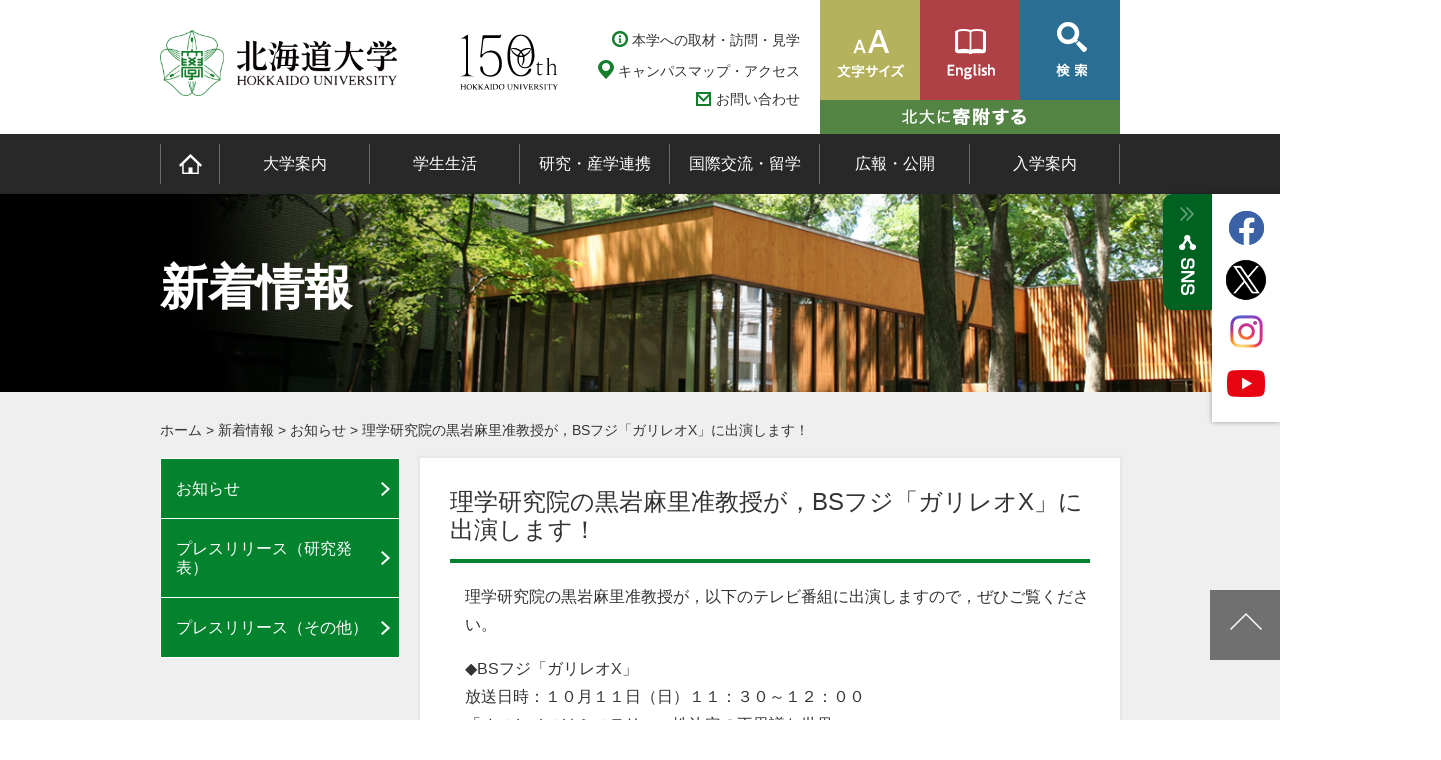

--- FILE ---
content_type: text/html
request_url: https://www.hokudai.ac.jp/news/2015/10/bsx.html
body_size: 15910
content:
<!DOCTYPE html PUBLIC "-//W3C//DTD XHTML 1.0 Transitional//EN" "http://www.w3.org/TR/xhtml1/DTD/xhtml1-transitional.dtd">
<html xmlns="http://www.w3.org/1999/xhtml">
<head>
<!-- Google tag (gtag.js) -->
<script async src="https://www.googletagmanager.com/gtag/js?id=G-RDDC2JXTJG"></script>
<script>
  window.dataLayer = window.dataLayer || [];
  function gtag(){dataLayer.push(arguments);}
  gtag('js', new Date());

  gtag('config', 'G-RDDC2JXTJG');
</script>
<meta http-equiv="Content-Type" content="text/html; charset=UTF-8" />
<meta http-equiv="Content-Style-Type" content="text/css" />
<meta http-equiv="Content-Script-Type" content="text/javascript" />
<meta name="viewport" content="width=device-width,initial-scale=1.0,maximum-scale=1.0">
<meta http-equiv="imagetoolbar" content="no" />

<meta name="google-site-verification" content="HUtaSRlW9VSqYuns2elL7Gg-K5b77nJuHMZy4xq_YhE" />
<link rel="stylesheet" href="/common/css/import.css?201903291200" type="text/css" media="all" />
<link rel="stylesheet" href="/common/css/googlesearch.css" type="text/css" media="all" />
<link rel="stylesheet" href="/common/css/searchform.css?201903291200" type="text/css" media="all" />
<link rel="stylesheet" title="default" href="/common/css/fonts.css?201903291200" type="text/css" media="all" />
<link rel="alternate stylesheet" title="big" href="/common/css/fonts_big.css?201903291200" type="text/css" />
<link rel="alternate stylesheet" title="max" href="/common/css/fonts_max.css?201903291200" type="text/css" />
<link rel="stylesheet" href="/common/css/print.css" type="text/css" />
<link rel="start" href="//www.hokudai.ac.jp/" title="Home" />
<link rel="alternate" type="application/atom+xml" title="Recent Entries" href="/atom.xml" />

<script type="text/javascript" src="/common/js/jquery.js"></script>
<script type="text/javascript" src="/common/js/styleswitcher.js"></script>
<script type="text/javascript" src="/common/js/jquery.matchHeight.js"></script>
<script type="text/javascript" src="/common/js/common.js"></script>
<script type="text/javascript" src="/pr/display.js"></script>


<script type="text/javascript">

  var _gaq = _gaq || [];
  _gaq.push(['_setAccount', 'UA-30496697-1']);
  _gaq.push(['_trackPageview']);

  (function() {
    var ga = document.createElement('script'); ga.type = 'text/javascript'; ga.async = true;
    ga.src = ('https:' == document.location.protocol ? 'https://ssl' : 'http://www') + '.google-analytics.com/ga.js';
    var s = document.getElementsByTagName('script')[0]; s.parentNode.insertBefore(ga, s);
  })();

</script>



<title>新着情報: 理学研究院の黒岩麻里准教授が，BSフジ「ガリレオX」に出演します！</title>
<meta property="og:type" content="article">
<meta property="og:title" content="新着情報: 理学研究院の黒岩麻里准教授が，BSフジ「ガリレオX」に出演します！">
<meta property="og:url" content="
  /news/2015/10/bsx.html
">
<meta property="og:description" content="
   	理学研究院の黒岩麻里准教授が，以下のテレビ番組に出演しますので，ぜひご覧ください。 	◆BSフジ「ガリレオX」 	放送日時：１０月１１日（日）１１：３０～１２：００ 	「オスとメスはミステリー～性...
">
<meta property="og:image" content="https://www.hokudai.ac.jp/img/fb_logo.jpg">
<meta property="og:site_name" content="北海道大学">
<meta property="og:locale" content="ja_JP">

</head>
<body id="index" class="mt-main-index layout-wtt">
<div id="container">
<div id="container-inner">
<div id="header">
<div id="header-content" class="cFix">

<p id="logo"><a href="/"><img src="/common/img/h_logo.png" alt="北海道大学" /></a></p>

<div id="header-side">
<p id="hd150th"><a href="https://150th.hokudai.ac.jp/" target="_blank"><img src="/img/logo150.svg" alt="創基150周年記念特設サイト"></a></p>

<ul id="h_navPC">
<li class="interview01"><a href="/sub/inquiry/visit.html">本学への取材・訪問・見学</a></li>
<li class="map01"><a href="/introduction/campus/campusmap/">キャンパスマップ・アクセス</a></li>
<li class="inquiry01"><a href="/sub/inquiry/inquiry.html">お問い合わせ</a></li>
</ul>

<ul id="h_navSP">
<li id="snsSP01">
<ul>
<li><a href="https://www.facebook.com/HokkaidoUniversity" target="_blank"><img src="/common/img/btn_facebook01_sp.png" alt="Facebook" /></a></li>
<li><a href="https://twitter.com/HokkaidoUnivPR" target="_blank"><img src="/common/img/btn_X_sp.png" alt="X" /></a></li>
<li><a href="https://www.instagram.com/hokkaidounivpr/?hl=ja" target="_blank"><img src="/common/img/btn_insta01_sp.png" alt="Instagram" /></a></li>
<li><a href="http://www.youtube.com/user/hokudaihome" target="_blank"><img src="/common/img/btn_youtube01_sp.png" alt="Youtube" /></a></li>
</ul>
</li>
<li><a href="/introduction/campus/campusmap/"><img src="/common/img/btn_map01.png" alt="キャンパスマップ・アクセス" /></a></li>
<li class="menuBtn"><img src="/common/img/btn_gmenu01_on.png" alt="MENU" /></li>
</ul>

<div id="fonts_box">
<img class="fontsizeBtn" src="/common/img/btn_fsize01.png" alt="文字サイズ" />
<ul id="fonts">
<li id="fonts_default"><a href="javascript:void(0);" onclick="setActiveStyleSheet('default');return false;"><img src="/common/img/btn_fsize01_01.png" alt="ふつう" /></a></li>
<li id="fonts_big"><a href="javascript:void(0);" onclick="setActiveStyleSheet('big'); return false;"><img src="/common/img/btn_fsize01_02.png" alt="大きめ" /></a></li>
<li id="fonts_max"><a href="javascript:void(0);" onclick="setActiveStyleSheet('max'); return false;"><img src="/common/img/btn_fsize01_03.png" alt="最大" /></a></li>
</ul>
<!-- / #fonts_box --></div>

<div class="lang_box">
<a id="en" href="https://www.global.hokudai.ac.jp/"><img class="langBtn" src="/common/img/btn_lang01.png" alt="Language" /></a>
<!-- / .lang_box --></div>

<div class="cse-search-box">
<img class="searchBtn" src="/common/img/btn_search01.png" alt="検索" />
<form action="https://www.hokudai.ac.jp/search.html">
<input type="hidden" name="cx" value="001910230052135815194:sjhznp7sdmq" />
<input type="hidden" name="ie" value="UTF-8" />
<input class="sBox" type="text" name="q" size="20" />
<input class="submit" type="submit" name="sa" value="検索" />
</form>
<!-- / .cse-search-box --></div>

<div class="fund_box">
	<a href="https://www.hokudai.ac.jp/fund/" target="_blank"><img src="/common/img/btn_fund01.png" alt="北大に寄付する" /></a>
</div><!-- /.fund_box -->
<!-- / #header-side --></div>
<!-- / #header-content --></div>
<!-- / #header --></div>


<div id="main_nav">
<ul id="main_navlist">
<li id="main_nav00"><a href="/" onclick="_gaq.push(['_trackEvent', 'バナーヘッダ（トップページ）', 'click', 'トップページ（バナーヘッダ・トップページ）']);"><img src="/common/img/ico_gmenu00.png" alt="トップページ" /></a></li>
<li id="main_nav01"><a href="/introduction/" onclick="_gaq.push(['_trackEvent', 'バナーヘッダ（トップページ）', 'click', '大学案内（バナーヘッダ・トップページ）']);">大学案内</a></li>
<li id="main_nav02"><a href="/gakusei/" onclick="_gaq.push(['_trackEvent', 'バナーヘッダ（トップページ）', 'click', '学生生活（バナーヘッダ・トップページ）']);">学生生活</a></li>
<li id="main_nav03"><a href="/research/" onclick="_gaq.push(['_trackEvent', 'バナーヘッダ（トップページ）', 'click', '研究・産学連携（バナーヘッダ・トップページ）']);">研究・産学連携</a></li>
<li id="main_nav04"><a href="/international3/" onclick="_gaq.push(['_trackEvent', 'バナーヘッダ（トップページ）', 'click', '国際交流・留学（バナーヘッダ・トップページ）']);">国際交流・留学</a></li>
<li id="main_nav05"><a href="/pr/" onclick="_gaq.push(['_trackEvent', 'バナーヘッダ（トップページ）', 'click', '広報・公開（バナーヘッダ・トップページ）']);">広報・公開</a></li>
<li id="main_nav06"><a href="/admission/" onclick="_gaq.push(['_trackEvent', 'バナーヘッダ（トップページ）', 'click', '入学案内（バナーヘッダ・トップページ）']);">入学案内</a></li>
</ul>

<ul id="target_navlistSP">
<li class="sub_nav01"><a href="/for-prep-student/" onclick="_gaq.push(['_trackEvent', 'バナーヘッダ（トップページ）', 'click', '高校生・受験生の皆様（バナーヘッダ・トップページ）']);">高校生・受験生<br />の皆様</a></li>
<li class="sub_nav02"><a href="/for-student/" onclick="_gaq.push(['_trackEvent', 'バナーヘッダ（トップページ）', 'click', '在学生の皆様（バナーヘッダ・トップページ）']);">在学生の皆様</a></li>
<li class="sub_nav03"><a href="/for-alumni/" onclick="_gaq.push(['_trackEvent', 'バナーヘッダ（トップページ）', 'click', '卒業生の皆様（バナーヘッダ・トップページ）']);">卒業生の皆様</a></li>
<li class="sub_nav04"><a href="/for-parents/" onclick="_gaq.push(['_trackEvent', 'バナーヘッダ（トップページ）', 'click', '保護者の皆様（バナーヘッダ・トップページ）']);">保護者の皆様</a></li>
<li class="sub_nav05"><a href="/for-resident/" onclick="_gaq.push(['_trackEvent', 'バナーヘッダ（トップページ）', 'click', '地域の皆様（バナーヘッダ・トップページ）']);">地域の皆様</a></li>
<li class="sub_nav06"><a href="/for-business/" onclick="_gaq.push(['_trackEvent', 'バナーヘッダ（トップページ）', 'click', '企業・研究者の皆様（バナーヘッダ・トップページ）']);">企業・研究者<br />の皆様</a></li>
</ul>

<div id="side_navSP01">
<div class="lang_box">
<a class="en" href="https://www.global.hokudai.ac.jp/"><img class="langBtn" src="/common/img/btn_lang01_sp.png" alt="Language" /></a>
<!-- / .lang_box --></div>

<div class="cse-search-box">
<dl>
<dt><img class="searchBtn" src="/common/img/btn_search01_sp.png" alt="検索" /></dt>
<dd>
<form action="https://www.hokudai.ac.jp/search.html">
<input type="hidden" name="cx" value="001910230052135815194:sjhznp7sdmq" />
<input type="hidden" name="ie" value="UTF-8" />
<input class="sBox" type="text" name="q" size="20" />
<input class="submit" type="submit" name="sa" value="検索" />
</form>
</dd>
</dl>
<!-- / .cse-search-box --></div>
<!-- /#side_navSP01 --></div>

<ul id="side_navSP02">
<li class="interview01"><a href="/sub/inquiry/visit.html">本学への取材・訪問・見学</a></li>
<li class="map01"><a href="/introduction/campus/campusmap/">キャンパスマップ・アクセス</a></li>
<li class="inquiry01"><a href="/sub/inquiry/inquiry.html">お問い合わせ</a></li>
</ul>

<div id="side_navSNS01">
<ul>
<li><a href="https://www.facebook.com/HokkaidoUniversity" target="_blank"><img src="/common/img/btn_facebook01.png" alt="Facebook" /></a></li>
<li><a href="https://twitter.com/HokkaidoUnivPR" target="_blank"><img src="/common/img/btn_X.png" width="44" height="44" alt="X" /></a></li>
<li><a href="https://www.instagram.com/hokkaidounivpr/?hl=ja" target="_blank"><img src="/common/img/btn_insta01.png" alt="Instagram" /></a></li>
<li><a href="http://www.youtube.com/user/hokudaihome" target="_blank"><img src="/common/img/btn_youtube01.png" alt="Youtube" /></a></li>
</ul>
<img id="snsBtn01" src="/common/img/btn_sns01.png" alt="SNS" />
<!-- / .side_navSNS01 --></div>

<p class="closeBtn01"><span>閉じる</span></p>
<!-- / #main_nav --></div>


<div id="content" class="third_page">


<div id="page_title_image_pr">
<div id="page_title">新着情報</div>
</div>

<p id="path">


    
        <!-- 親と同じ Website でもリンクだけ出す。変数は触らない -->
        <a href="/">ホーム</a> &gt;
    

<a href="/news/">新着情報</a>
&gt;
<a href="/news/news/">お知らせ</a>
&gt;
<a href="/news/2015/10/bsx.html">理学研究院の黒岩麻里准教授が，BSフジ「ガリレオX」に出演します！</a>

</p>

<div id="content-inner">


<div id="main_contents" class="clear page">
<div class="bgWrap01">

<div class="page_title"><h1>理学研究院の黒岩麻里准教授が，BSフジ「ガリレオX」に出演します！</h1></div>
<div class="page_1column">
<div class="fl_L">
<div id="entry-13605" class="entry-asset asset hentry">
    <div class="asset-content entry-content">
        <div class="asset-body">
            <p>
	理学研究院の黒岩麻里准教授が，以下のテレビ番組に出演しますので，ぜひご覧ください。</p>
<p>
	◆BSフジ「ガリレオX」<br />
	放送日時：１０月１１日（日）１１：３０～１２：００<br />
	「オスとメスはミステリー～性決定の不思議な世界～」</p>
<p>
	　※番組ホームページ　<a href="http://www.bsfuji.tv/top/pub/galileox.html">http://www.bsfuji.tv/top/pub/galileox.html</a></p>
<p>
	　　　　　　　　　　　　　　　　　　　　　　　　　　　　　　　　　　　　　　　　　　　　　　　　　　　　　　　　　　　　　総務企画部広報課<br />
	　　　　　　　　　　　　　　　　　　　　　　　　　　　　　　　　　　　　　　　　　　　　　　　　　　　　　　　　　　　　　理学研究院・理学部<br />
	&nbsp;</p>

        </div>
    </div>
</div>
<!-- / .fl_L --></div>
<!-- / .page_1colom --></div>
<!-- / .bgWrap01 --></div>

<!-- / #main_contents --></div>





<div id="page_side_bar">
<div id="page_side_bar_inner">
<h2 id="category_title">新着情報</h2>
<ul class="sidebar_list">

  

  
  
  <li><a href="/news/news/">お知らせ</a>
  
  
  

  </li>
 
  

  
  
  <li><a href="/news/research/">プレスリリース（研究発表）</a>
  
  
  

  </li>
 
  

  
  
  <li><a href="/news/pr/">プレスリリース（その他）</a>
  
  
  

  </li>
 
  

  

</ul>
</div>
</div>
<!-- / #main_side -->



<!-- / #content-inner --></div>
<!-- / #content --></div>
<!-- / #container-inner --></div>
<!-- / #container --></div>

<div id="footer">
<p id="pagetop"><a href="#header"><img src="/common/img/btn_pagetop01_sp.png" alt="ページの先頭に戻る" /></a></p>

<p id="hokudai150th">
  <a href="https://150th.hokudai.ac.jp/" target="_blank"><picture>
  <source srcset="/img/hokudai150th_pc.png" media="(min-width: 751px)" type="image/png">
  <img src="/img/hokudai150th_sp.png" type="image/png" alt="創基150周年記念特設サイト">
  </picture></a>
</p>

<div id="ftLinks02">
<ul id="staff-only">
<li><a href="https://www.hokudai.ac.jp/bureau/gakunai/gakunai.html">教職員向け</a></li>
<li><a href="https://www.hokudai.ac.jp/jimuk/gakunai/pr/">プレスリリース方法（学内限定）</a></li>
<!-- / #staff-only --></ul>
<!-- /#ftLinks02 --></div>

<div id="footer-inner">
<div id="ftLinks01">
<div id="footerLink01">
<ul>
<li><a href="/sub/policy/">サイトポリシー</a></li>
<li><a href="/sub/privacy-policy/">プライバシーポリシー</a></li>
<li><a href="/sub/link/">関連リンク</a></li>
<li><a href="/admission/about/pub.html">資料請求</a></li>
<li><a href="/sub/sitemap/">サイトマップ</a></li>
<li><a href="/sub/inquiry/inquiry.html">お問い合わせ</a></li>
<li><a href="/sub/inquiry/faq.html">よくある質問</a></li>
</ul>
<!-- / #footerLink01 --></div>
<!-- / #ftLinks01 --></div>

<div id="ftInfo">
<a href="/" id="foot_logo"><img src="/common/img/f_logo01_sp.png" alt="国立大学法人 北海道大学" /></a>
<address>〒060-0808<br />北海道札幌市北区北8条西5丁目<br />Tel：011-716-2111（代表）</address>
<!-- / #ftInfo --></div>
<!-- / #footer-inner --></div>

<p id="copyright">COPYRIGHT&copy;HOKKAIDO UNIVERSITY. ALL RIGHTS RESERVED.</p>
<!-- / #footer --></div>
</body>
</html>



--- FILE ---
content_type: text/css
request_url: https://www.hokudai.ac.jp/common/css/import.css?201903291200
body_size: 99
content:
@charset "utf-8";

@import url("reset.css");
@import url("base.css");
@import url("component.css");

--- FILE ---
content_type: text/css
request_url: https://www.hokudai.ac.jp/common/css/searchform.css?201903291200
body_size: 969
content:
input.sBox{
border: none;
background: #12445d;
color: #ffffff;
}

input.submit{
position: absolute;
text-indent: -9999px;
border: none;
}

/*SP*/
@media screen and (max-width: 750px) {
input.sBox{
width: 100%;
box-sizing: border-box;
padding: 6.7% 17% 6.7% 5%;
background: url("/common/img/bg_search01_sp.png") no-repeat center center;
-webkit-background-size: contain;
background-size: contain;
font-size: 3.7vw;
}
input.submit {
top: 26%;
right: 10%;
width: 9%;
height: 48%;
background: url("/common/img/bg_btn_search01_sp.png") no-repeat center center;
-webkit-background-size: contain;
background-size: contain;
}

}

/*PC*/
@media screen and (min-width: 751px) {
input.sBox{
width: 100%;
box-sizing: border-box;
border-radius: 7px;
padding: 9px 35px 8px 10px;
font-size: 16px;
}
input.submit{
cursor: pointer;
top: 20px;
right: 20px;
width: 19px;
height: 19px;
background: url("/common/img/bg_btn_search01.png") no-repeat;
}
input.submit:hover {
opacity: 0.6;
}
}


--- FILE ---
content_type: text/css
request_url: https://www.hokudai.ac.jp/common/css/print.css
body_size: 8429
content:
@media print {

#header,
#main_nav,
#page_title,
#path,
#main_side,
#page_side_bar,
#footer {
display: none;
}
#content {
padding-top: 30px !important;
background: #ffffff;
}
#main_contents {
float: none;
width: 100%;
}
.info-wide,
.info-wide-g,
.bgWrap01 {
width: 100% !important;
box-shadow: none !important;
}
.link_list li a {
background: none !important;
}
.link_list li {
height: auto !important;
}
#list01.link_list,
#list02.link_list {
width: 48% !important;
}
#list02.link_list {
float: right !important;
}
#list01.link_list li,
#list02.link_list li {
width: 100% !important;
}
.list_foot {
display: none;
}

/* 第二階層以下タイトル
----------------------------------------------------- */

#main_contents .page_title h1 {
margin-bottom: 20px;
padding-bottom: 15px;
border-bottom: 2px solid #03832e;
font-size: 24px;
}


/* 第二階層構成
----------------------------------------------------- */
/* 新着情報部分 */
.info-wide,
.info-wide-g {
width: 100%;
box-sizing: border-box;
margin-bottom: 30px;
padding: 0;
}
.bgWrap01 .info-wide {
width: auto;
}
.info-wide h2,
.info-wide-g h2 {
margin-bottom: 20px;
padding-bottom: 15px;
border-bottom: 2px solid #c9c9c9;
font-size: 24px;
}
.info-wide dl,
.info-wide-g dl {
margin-left: 0 !important;
font-size: 16px;
}
.info-wide dl dt,
.info-wide-g dl dt {
margin-bottom: 5px;
}
.info-wide dl dd,
.info-wide-g dl dd {
margin-bottom: 10px;
padding-bottom: 10px;
}
.info-wide .list_foot,
.info-wide-g .list_foot {
clear: both;
padding: 20px 0;
}
.info-wide a.ico_showall,
.info-wide-g a.ico_showall {
padding: 15px 20px 13px;
font-size: 16px;
color: #03832e;
}
.info-wide a.ico_showall:hover,
.info-wide-g a.ico_showall:hover {
background: #efefef;
text-decoration: none;
}
.info-wide a.ico_showall span,
.info-wide-g a.ico_showall span {
padding-left: 28px;
background: url("/common/img/ico_list01.png") no-repeat left 0.2em;
-webkit-background-size: 18px;
background-size: 18px;
}

/* メニューリスト部分 */
ul.link_list li {
width: 310px;
box-sizing: border-box;
}
ul.link_list_wide li {
width: 700px;
}
ul.link_list#list01 {
float: left;
margin-right: 20px;
}
ul.link_list#list02 {
float: left;
}
ul.link_list li {
margin-bottom: 20px;
}
ul.link_list li:first-child {
margin-top: 0;
}
ul.link_list li p:hover {
background-color: #359c58;
}
ul.link_list li p a {
padding: 20px 30px 20px 15px;
background: url("/common/img/icon_link_03.png") no-repeat 290px center;
}
ul.link_list li ul li {
width: auto;
margin-bottom: 0;
border: 1px solid #c9c9c9;
border-top: none;
}
ul.link_list li ul li {
}
ul.link_list li ul li a {
display: block;
padding: 20px 30px 20px 15px;
background: url("/common/img/icon_link_04.png") no-repeat 290px center;
color: #231000;
}
ul.link_list li ul li a:hover {
background-color: #f2f2f2;
text-decoration: none;
}
ul.link_list li img {
display: none;
}
ul.link_list li .link_list_sub {
display: none;
}

/* extra folder */
ul.exfolder,
ul.exfolder_2 {
}
ul.exfolder li,
ul.exfolder_2 li {
width: 100%;
margin-bottom: 20px;
}
ul.exfolder li:after,
ul.exfolder_2 li:after {
clear: both;
content:"";
display: block;
}
ul.exfolder li p a,
ul.exfolder_2 li p a {
padding: 20px 30px 20px 15px;
background: url("/common/img/icon_link_03.png") no-repeat 620px center;
}
ul.exfolder li.exfolder-box_2,
ul.exfolder_2 li.exfolder-box_2 {
float: left;
width: 50%;
}
ul.exfolder li.exfolder-box_2:nth-child(even),
ul.exfolder_2 li.exfolder-box_2:nth-child(even) {
border-left: none;
}
ul.exfolder li.exfolder-box_2 a,
ul.exfolder_2 li.exfolder-box_2 a {
display: block;
padding: 20px 30px 20px 15px;
background: url("/common/img/icon_link_04.png") no-repeat 300px center;
color: #231000;
}
li.exfolder-box {
}

li.exfolder-box2 {
}

/* バナーリスト部分 */
#main_side li {
margin-bottom: 15px;
}
#main_side li a {
padding: 10px;
}
#main_side li img {
width: 54px;
margin-right: 10px;
}
#main_side li a.asset-image img {
width: 225px;
}
#main_side li span {
width: 130px;
}
#main_side .textCenter {
padding: 15px 10px !important;
}

/* 第三階層構成
----------------------------------------------------- */

/*ページ内2カラム（3rd以降）*/
.page_2column .fl_L {
width: 427px;
line-height: 1.6;
}
.page_2column .fl_R {
width: 270px;
}
/*ページ内1カラム（3rd以降）*/
.page_1column .fl_L {
float: none !important;
width: 100%;
}
.page_1column .fl_R {
display: none;
}

/* サイドメニュー */
#category_title {
display: none;
}
.third_page #main_contents {
float: right;
}
.third_page #page_side_bar {
float: left;
width: 240px;
}
.third_page #page_side_bar_inner {
background: #fff;
}

.third_page .asset-body {
margin-bottom: 1.5em;
font-size: 100%;
color: #333;
}
.third_page .asset-more-link {
margin-bottom: 2.0em;
}

ul.sidebar_list {
border-bottom: 1px solid #ffffff;
}

/* サイドメニュー 第1階層 */
ul.sidebar_list li {
border: 1px solid #ffffff;
border-bottom: none;
}
ul.sidebar_list li a {
display: block;
padding: 20px 25px 20px 15px;
background: #03832e url("/common/img/icon_link_03.png") no-repeat 220px center;
color: #ffffff;
}
ul.sidebar_list li a.active {
background: #006221 url("/common/img/icon_link_05.png") no-repeat 217px center;
}
ul.sidebar_list li a:hover {
background-color: #359c58;
text-decoration: none;
}

/* サイドメニュー 第2階層 */
ul.sidebar_list li ul li {
width: auto;
margin-bottom: 0;
border: 1px solid #c9c9c9;
border-top: none;
}
ul.sidebar_list li ul li {
}
ul.sidebar_list li ul li a {
display: block;
padding: 20px 25px 20px 15px;
background: url("/common/img/icon_link_04.png") no-repeat 217px center;
color: #231000;
}
ul.sidebar_list li ul li a:hover {
background-color: #f2f2f2;
text-decoration: none;
}
ul.sidebar_list ul li a.active {
background-color: #f2f2f2;
text-decoration: none;
}

/* サイドメニュー 第3階層以降 */
ul.sidebar_list ul li a.active {
background: #e3e3e3 url("/common/img/icon_link_04.png") no-repeat 217px center;
}

/* 第三階層 画面要素
----------------------------------------------------- */

ul.body-menu-list ul li,
ul.body-menu-list-2nd li {
padding-left: 18px !important;
background: url(../img/icon_link_06.png) no-repeat 0 5px !important;
}

/* 第三階層 画面要素 asset-body
----------------------------------------------------- */
.asset-body h3 {
padding: 15px;
}

/* 第三階層 画面要素
----------------------------------------------------- */
#content-inner h2 {
margin-bottom: 20px;
padding-bottom: 15px;
font-size: 24px;
}


/* NEWS & EVENT
----------------------------------------------------- */

/*記事一覧*/
.news_fiscal_title {
margin-bottom: 0 !important;
padding: 20px 25px 20px 15px;
border: none !important;
border-right: 1px solid #ffff !important;
border-left: 1px solid #ffff !important;
background: #2b2b2b;
color: #ffffff;
text-align: center;
font-weight: bold;
}

.button-showall a,
.button-calendar a {
display: block;
border: solid 1px #aaa;
color: #03832e;
font-size: 18px;
font-weight: bold;
}
/*一覧へのリンクボタン*/
.button-showall {
margin-top: 20px;
background: #fff;
}
.button-showall a {
padding-left: 28px;
padding: 8px 10px 8px 38px;
background: url("/common/img/ico_list01.png") no-repeat 10px 10px;
-webkit-background-size: 18px;
background-size: 18px;
}
.button-showall a:hover,
.button-calendar a:hover {
background-color: #f2f2f2;
text-decoration: none;
}

/*イベントカレンダーへのリンクボタン*/
.button-calendar {
margin-top: 0;
background: #fff;
}
.button-calendar a {
border-top: none !important;
padding:  8px 10px 8px 38px;
background: url("/common/img/ico_calendar01.png") no-repeat 7px 5px;
-webkit-background-size: 24px;
background-size: 24px;
}

div.third_page #main_contents #newsList dt span,
div.third_page #main_contents #eventList dt span {
margin-left: 15px;
font-size: 14px;
}
div.third_page #main_contents .past_list {
margin: 30px 0 20px;
}
div.third_page #main_contents .past_list a {
padding: 22px 10px 18px;
font-size: 18px;
}
div.third_page #main_contents .past_list span {
padding-left: 28px;
background: url("/common/img/ico_list01.png") no-repeat left 0.2em;
-webkit-background-size: 18px;
background-size: 18px;
}

/* Movie
----------------------------------------------------- */
#movieList li {
float: left;
width: 210px;
margin: 0 0 40px 20px;
}
#movieList li:first-child,
#movieList li:nth-child(4n+1) {
margin-left: 0;
}
#movieList li img {
margin-bottom: 10px;
}


}

--- FILE ---
content_type: text/css
request_url: https://www.hokudai.ac.jp/common/css/reset.css
body_size: 1391
content:
@charset "utf-8";

/*
Copyright (c) 2009, Yahoo! Inc. All rights reserved.
Code licensed under the BSD License:
http://developer.yahoo.net/yui/license.txt
version: 2.8.0r4
*/
/**
 * YUI Reset
 * @module reset
 * @namespace
 * @requires 
 */
html {
color: #333333;
background: #FFF;
overflow-y: scroll;
}

body,
div,
dl,
dt,
dd,
ul,
ol,
li,
h1,
h2,
h3,
h4,
h5,
h6,
pre,
code,
form,
fieldset,
legend,
input,
button,
textarea,
p,
blockquote,
th,
td {
margin: 0;
padding: 0;
}

table {
border-collapse: collapse;
border-spacing: 0;
}

fieldset,
img {
border: 0;
}

address,
caption,
cite,
code,
dfn,
em,
strong,
th,
var,
optgroup {
font-style: inherit;
font-weight: inherit;
}

del,
ins {
text-decoration: none;
}

li {
list-style: none;
}

caption,
th {
text-align: left;
}

h1,
h2,
h3,
h4,
h5,
h6 {
font-size: 100%;
font-weight: normal;
}

q:before,
q:after {
content: '';
}

abbr,
acronym {
border: 0;
font-variant: normal;
}
/*
sup {
vertical-align: baseline;
}

sub {
vertical-align: baseline;
}
*/
/*because legend doesn't inherit in IE */
legend {
color: #000;
}

input,
button,
textarea,
select,
optgroup,
option {
font-family: inherit;
font-size: inherit;
font-style: inherit;
font-weight: inherit;
}

/*@purpose To enable resizing for IE */
/*@branch For IE6-Win, IE7-Win */
input,
button,
textarea,
select {
*font-size: 100%;
}


hr {
display: none;
}

address {
font-style: normal;
}

--- FILE ---
content_type: text/css
request_url: https://www.hokudai.ac.jp/common/css/base.css
body_size: 63381
content:
@charset "utf-8";

/*Color Scheme
black#2E2E2E
link,blue#03a
green#23651C
red#953227
*/


/************************************************

Link Color

************************************************/

a:link {
color: #03a;
text-decoration: none;
}
a:visited {
color: #532;
text-decoration: none;
}
a:hover {
text-decoration: underline;
}
a:active {
color: #03a;
}
a.no_cursor {
cursor: default;
}

/************************************************

Media Screen

************************************************/

/*SP*/
@media screen and (max-width: 750px) {
img {
max-width: 100%;
}
.sp {
display: inline-block !important;
visibility: visible !important;
}
.pc {
display: none !important;
visibility: hidden !important;
}
}

/*PC*/
@media screen and (min-width: 751px) {
.pc {
display: inline-block !important;
visibility: visible !important;
}
.sp {
display: none !important;
visibility: hidden !important;
}
}

/************************************************

Layout Block

************************************************/

#container {
margin: 0 auto;
}

.imgChange {
display: none;
}
img {
max-width: 100%;
}

/*SP*/
@media screen and (max-width: 750px) {

}

/*PC*/
@media screen and (min-width: 751px) {


}

/* Header
----------------------------------------------------- */
#header {
position: fixed;
width: 100%;
background: #ffffff;
z-index: 160;
}
#header:after,
#header-content:after,
#header-side:after,
#header-side #h_navSP:after,
#fonts_box #fonts:after,
.lang_box #lang:after {
clear: both;
content:"";
display: block;
}
#header-content {
padding: 10px;
background: #ffffff;
}
#header #logo {
float: left;
width: 52%;
}
#header #logo img {
width: 100%;
max-width: 373px;
}
#header-side {
float: right;
width: 45%;
}
#header-side #h_navSP li {
float: left;
width: 30%;
margin-left: 3.3%;
line-height: 1;
}
#header-side #h_navSP li#snsSP01 {
width: 33%;
margin-left: 0%;
font-size: 0;
}

#header-side #h_navSP li#snsSP01 li {
width: 40%;
margin: 0 0 6% 9%;
}
#header-side #h_navSP li#snsSP01 li img {
border: 1px solid #b3b3b3;
}

#header-side .lang_box img {
	width: 100%;
}
#header-side .cse-search-box form,
#side_navSP01 .cse-search-box dd {
position: relative;
background-color: rgba(42, 111, 147, 0.8);
}

/*SP*/
@media screen and (max-width: 750px) {
#h_navPC,
#target_navlistPC,
#header-side #fonts_box,
#header-side .lang_box,
#header-side .cse-search-box,
#header-side .fund_box {
display: none;
}
#header-content {
box-sizing: border-box;
}
#side_navSP01 .cse-search-box dd {
padding: 3.8%;
}
#side_navSP01 .lang_box {
	background-color: rgba(175, 65, 70, 0.8);
}

}

/*PC*/
@media screen and (min-width: 751px) {
#header {
min-width: 960px;
padding-bottom: 0;
}
#h_navPC,
#target_navlistPC,
#header-side #fonts_box,
#header-side .lang_box,
#header-side .cse-search-box,
#header-side .fund_box {
display: block;
}
#h_navSP,
#side_navSP01,
#target_navlistSP {
display: none;
}
#header-content {
position: relative;
width: 960px;
margin: 0 auto;
padding: 0;
}
#header #logo {
width: 300px;
padding-top: 30px;
}
#header #logo img {
width: 237px;
}
#header #logo img:hover {
opacity: 0.7;
}
#header-side {
width: 660px;
text-align: right;
}
#header-side #h_navPC {
float: left;
width: 340px;
padding: 23px 20px 0 0;
}
#header-side #h_navPC li {
padding: 6px 0;
font-size: 14px;
}
#header-side #h_navPC li a {
display: inline-block;
padding: 4px 0 1px 20px;
color: #333333;
line-height: 1;
}
#header-side #h_navPC .map01 a {
background: url("../img/h_ico_link01.png") no-repeat left top;
}
#header-side #h_navPC .inquiry01 a {
background: url("../img/h_ico_link02.png") no-repeat left top;
padding-top: 0;
}
#header-side #h_navPC .interview01 a {
background: url("../img/h_ico_link03.png") no-repeat left top;
}
#header-side #fonts_box,
#header-side .lang_box,
#header-side .cse-search-box {
position: relative;
float: left;
width: 100px;
}
#header-side #fonts_box img,
#header-side .lang_box img,
#header-side .cse-search-box img {
display: block;
cursor: pointer;
}
#header-side #fonts_box img:hover,
#header-side .lang_box img:hover,
#header-side .cse-search-box img:hover,
#header-side .fund_box img:hover {
opacity: 0.7;
}
#header-side #fonts_box #fonts,
#header-side .lang_box #lang,
#header-side .cse-search-box form {
position: absolute;
display: none;
right: 0;
}
#header-side #fonts_box #fonts.active,
#header-side .lang_box #lang.active,
#header-side .cse-search-box form.active {
display: block;
}
#header-side #fonts_box #fonts {
width: 273px;
padding: 10px;
background-color: rgba(181, 178, 94, 0.8);
}
#header-side #fonts_box #fonts li {
float: left;
width: 91px;
}
#header-side #fonts_box #fonts img {
width: 91px;
}

#header-side .lang_box #lang{
width: 182px;
padding: 10px;
}
#header-side .cse-search-box form {
width: 200px;
padding: 10px;
background-color: rgba(42, 111, 147, 0.8);
}

#fonts_box #fonts li,
.lang_box #lang li {
float: left;
width: 91px;
}
#header-side .fund_box {
	text-align: right;
}
#header-side .fund_box a {
	width: 300px;
}

}


/* Main nav
----------------------------------------------------- */
#main_nav {
display: none;
position: absolute;
z-index: 150;
width: 100%;
}
#main_nav a {
color: #ffffff;
line-height: 1;
}
#main_nav a:hover {
text-decoration: none;
}
#main_navlist li a {
display: block;
padding: 20px 15px;
border-bottom: 1px solid #ffffff;
}
#main_navlist li.main_nav07 a {
background: #548443;
font-size: 4.8vw;
}
#main_navlist li.main_nav07 a span {
background: #548443;
font-size: 5.3vw;
font-weight: bold;
}
#main_navlist:after,
#target_navlistSP:after,
#snsSP01:after,
#side_navSNS01:after {
clear: both;
content:"";
display: block;
}
#side_navSNS01 {
display: none;
}
#target_navlistSP li {
float: left;
box-sizing: border-box;
width: 33.3%;
border-bottom: 1px solid #fff;
border-left: 1px solid #fff;
text-align: center;
}
#target_navlistSP li:first-child,
#target_navlistSP li:nth-child(3n+1) {
border-left: none;
}
#target_navlistSP a,
#target_navlistPC a {
display: block;
line-height: 1.2;
}
#target_navlistSP .sub_nav01 a,
#target_navlistPC .sub_nav01 a {
padding-top: calc(20px + 53%);
padding-bottom: 10px;
background: url("../img/bg_sub_nav01.png") no-repeat center 15px;
}
#target_navlistSP .sub_nav02 a,
#target_navlistPC .sub_nav02 a {
background: url("../img/bg_sub_nav02.png") no-repeat center 15px;
}
#target_navlistSP .sub_nav03 a,
#target_navlistPC .sub_nav03 a {
background: url("../img/bg_sub_nav03.png") no-repeat center 15px;
}
#target_navlistSP .sub_nav04 a,
#target_navlistPC .sub_nav04 a {
background: url("../img/bg_sub_nav04.png") no-repeat center 15px;
}
#target_navlistSP .sub_nav05 a,
#target_navlistPC .sub_nav05 a {
background: url("../img/bg_sub_nav05.png") no-repeat center 15px;
}
#target_navlistSP .sub_nav06 a,
#target_navlistPC .sub_nav06 a {
padding-top: calc(20px + 53%);
padding-bottom: 10px;
background: url("../img/bg_sub_nav06.png") no-repeat center 15px;
}

/*SP*/
@media screen and (max-width: 750px) {
#main_nav {
position: block;
background: rgba(0, 0, 0, 0.8);
font-size: 3.7vw;
}
#main_navWrap {
display: block;
position: fixed;
width: 100%;
background: rgba(255, 255, 255, 0.5);
z-index: 90;
}
#main_nav00 {
display: none;
}
#target_navlistSP li {
font-size: 3.7vw;
}
#target_navlistSP a,
#target_navlistPC a {
padding-top: calc(20px + 53% + 2.3vw);
padding-bottom: calc(10px + 2.3vw);
-webkit-background-size: 52.36% !important;
background-size: 52.36% !important;
}
#side_navSP01 {
padding: 20px 10px;
}
#side_navSP01 dt,
#side_navSP01 dd {
display: table-cell;
line-height: 1;
}
#side_navSP01 dt {
width: 23.5%;
}
#side_navSP01 dt img {
display: block;
}
#side_navSP01 dd {
width: 76.5%;
text-align: center;
vertical-align: middle;
}
#side_navSP01 dd img {
width: 45%;
}

#side_navSP02 li a {
display: block;
padding: 20px 15px 20px calc(10px + 8.7%);
-webkit-background-size: 5.77% !important;
background-size: 5.77% !important;
border-bottom: 1px solid #ffffff;
}
#side_navSP02 .map01 a {
background: url("../img/h_ico_link01_sp.png") no-repeat 10px center;
}
#side_navSP02 .inquiry01 a {
background: url("../img/h_ico_link02_sp.png") no-repeat 10px center;
}
#side_navSP02 .interview01 a {
border-top: 1px solid #ffffff;
background: url("../img/h_ico_link03_sp.png") no-repeat 10px center;
}

#main_nav .closeBtn01 {
display: block;
margin: 20px 10px;
padding: 15px;
border-radius: 10px;
border: 1px solid #ffffff;
color: #ffffff;
text-align: center;
}
#main_nav .closeBtn01 span {
padding-left: 6%;
background: url("../img/ico_gmenu_close01.png") no-repeat left center;
-webkit-background-size: 20%;
background-size: 20%;
}
}

/*PC*/
@media screen and (min-width: 751px) {
#main_nav {
position: fixed;
display: block;
min-width: 960px;
margin-top: 134px;
background: url(../img/bg_main_nav01.png) repeat left top;
font-size: 16px;
}
#main_nav #side_navSP02,
#main_nav .closeBtn01 {
display: none;
}
#main_nav #side_navSNS01 {
position: fixed;
display: block;
top: 190px;
right: 0;
}
#main_nav #side_navSNS01 #snsBtn01 {
float: right;
cursor: pointer;
}
#main_nav #side_navSNS01 ul {
float: right;
margin: 4px 0 0 0;
padding: 10px;
background: #ffffff;
box-shadow:0px 0px 5px 0px rgba(0, 0, 0, 0.35);
}
#main_nav #side_navSNS01 ul li {
padding: 2px;
}
#main_nav #side_navSNS01 ul li img {
width: 44px;
max-widht: 44px;
}

#main_nav #side_navSNS01  img:hover {
opacity: 0.7;
}


#main_navlist {
width: 960px;
margin: 10px auto;
}
#main_navlist li {
float: left;
display: block;
box-sizing: border-box;
width: 150px;
padding: 0;
border-right: 1px solid #6b6b6b;
border-bottom: none;
text-align: center;
font-size: 16px;
}
#main_navlist li:first-child {
width: 60px;
border-left: 1px solid #6b6b6b;
}
#main_navlist #main_nav00 img {
width: 23px;
}
#main_navlist li a {
padding: 12px;
border-bottom: none;
}
#main_navlist li#main_nav00 a {
padding: 10px;
}
#main_navlist li a:hover {
background: rgba(255, 255, 255, 0.5);
}
#main_navlist li.main_nav07 {
display: none;
}
}


/* Content
----------------------------------------------------- */
#content {
background: #efefef;
}
#content-inner:after,
#main_contents:after,
#main_contents .bgWrap01:after,
#main_side:after {
clear: both;
content:"";
display: block;
}
#path a {
color: #333333;
}
#main_contents .bgWrap01 {
background: #ffffff;
box-shadow:0px 0px 2px 2px rgba(153, 153, 153, 0.1);
}

/*SP*/
@media screen and (max-width: 750px) {
#content {
font-size: 4.2vw;
}
#path {
padding: 30px 10px 10px;
font-size: 3.7vw;
}
#content-inner {
padding: 10px;
}
#main_contents .bgWrap01 {
padding: 15px;
}
}

/*PC*/
@media screen and (min-width: 751px) {
#content {
padding-top: 194px;
min-width: 960px;
}
#path {
width: 960px;
margin: 0 auto;
padding: 30px 0 20px;
font-size: 14px;
}
#content-inner {
width: 960px;
margin: 0 auto;
padding-bottom: 50px;
}
#main_contents.wideFull {
width: 100%;
}
#main_contents .bgWrap01 {
width: 700px;
box-sizing: border-box;
padding: 30px;
}
#main_contents.wideFull .bgWrap01 {
width: 100%;
}
}


/* Footer
----------------------------------------------------- */
#footer {
background: #1b1b1b;
}
#pagetop {
position: fixed;
width: 18.66%;
right: 0;
bottom: 60px;
z-index: 20;
}
#pagetop img {
opacity: 0.6;
}
#pagetop img:hover {
opacity: 1;
}
#ftLinks02 {
position: relative;
background: #494949;
}
#ftLinks02 #staff-only li a {
display: inline-block;
padding: 12px 15px;
background: #1b1b1b;
color: #ffffff;
line-height: 1;
}
#ftLinks02 #staff-only li a:hover {
background: rgba(27, 27, 27, 0.6);
text-decoration: none;
}
#footer-inner {
padding: 35px 0;
}
#footer-inner:after,
#ftInfo:after {
clear: both;
content:"";
display: block;
}
#footerSNS {
font-size: 0;
text-align: center;
}
#footerSNS li {
display: inline-block;
margin: 5px;
}
#footerLink01 li a {
display: inline-block;
color: #ffffff;
}
#ftInfo {
text-align: center;
color: #000;
}
#ftInfo address {
color: #ffffff;
}
#copyright {
background: #ffffff;
text-align: center;
}

/*SP*/
@media screen and (max-width: 750px) {
#ftLinks02 {
padding: 15px 10px;
}
#ftLinks02 #staff-only li {
padding-top: 10px;
}
#ftLinks02 #staff-only li:first-child {
padding-top: 0;
}
#ftLinks02 #staff-only li a {
font-size: 4.26vw;
}
#footerSNS {
padding-bottom: 20px;
}
#footerSNS li {
width: 13.73%;
margin: 5px;
}
#footerLink01 li {
border-bottom: 1px solid #ffffff;
}
#footerLink01 li:first-child {
border-top: 1px solid #ffffff;
}
#footerLink01 li a {
display: block;
padding: 15px 20px;
background: url("../img/ico_flink01_sp.png") no-repeat 10px center;
-webkit-background-size: 4px;
background-size: 4px;
}
#ftInfo {
padding: 35px 0 0;
text-align: center;
color: #000;
}
#foot_logo img {
width: 45.33%;
}
#ftInfo address {
padding: 10px 0 0;
font-size: 3.7vw;
line-height: 1.4;
}
#copyright {
padding: 25px 0 20px;
font-size: 2.8vw;

}
}

/*PC*/
@media screen and (min-width: 751px) {
#footer {
min-width: 960px;
}
#pagetop {
width: 70px;
}
#ftLinks02 {
padding: 15px 0;
}
#ftLinks02 #staff-only {
width: 960px;
margin: 0 auto;
font-size: 0;
}
#ftLinks02 #staff-only li {
display: inline-block;
margin-right: 15px;
font-size: 16px;
}
#footerSNS {
margin-bottom: 10px;
text-align: right;
}
#footerSNS li {
width: 50px;
}
#footerSNS li:last-child {
margin-right: 0;
}
#footerSNS li img:hover {
opacity: 0.6;
}
#footer-inner {
width: 960px;
margin: 0 auto;
}
#ftLinks01 {
float: right;
width: 400px;
}
#footerLink01 {
text-align: left;
}

#footerLink01 li {
display: inline-block;
margin-left: 10px;
}
#footerLink01 li:nth-child(3) {
padding-right: 2em;
}
#footerLink01 li:nth-child(4) {
padding-right: 3em;
}
#footerLink01 li:nth-child(6) {
padding-right: 1em;
}


#footerLink01 li a {
padding: 5px 0 10px 10px;
background: url("../img/ico_flink01_sp.png") no-repeat left 10px;
-webkit-background-size: 4px;
background-size: 4px;
line-height: 1;
}
#ftInfo {
float: left;
text-align: left;
}
#foot_logo {
float: left;
width: 280px;
}
#ftInfo address {
float: left;
padding-top: 5px;
font-size: 14px;
line-height: 1.5;
}
#foot_logo img {
width: 254px;
}
#copyright {
padding: 20px 0 50px;
font-size: 14px;
}
}

/* 第二階層以下タイトル
----------------------------------------------------- */

/* ヘッダータイトル部分 */
#page_title {
color: #ffffff;
font-weight: bold;
line-height: 1;
}

#page_title_image_introduction,
#page_title_image_education,
#page_title_image_research,
#page_title_image_international,
#page_title_image_pr,
#page_title_image_admission,
#page_title_image_for-prep-student,
#page_title_image_for-student,
#page_title_image_for-alumni,
#page_title_image_for-parents,
#page_title_image_for-resident,
#page_title_image_for-business,
#page_title_image_movie,
#page_title_image_interview,
#page_title_image_alumni {
-webkit-background-size: cover !important;
background-size: cover !important;
}

#main_contents .page_title span {

}
#main_contents .page_title h1 {

}

#page_title.tm {

}

#page_title.tm span {

}

#main_contents .page_title {
}


/*SP*/
@media screen and (max-width: 750px) {
/* ヘッダータイトル部分 */
#page_title {
padding: 45px 20px;
font-size: 8vw;
}
#page_title_image_introduction {
background: #000000 url("../img/page_title_image_introduction_sp.jpg") no-repeat center center;
}
#page_title_image_education {
background: #000000 url("../img/page_title_image_education_sp.jpg") no-repeat center center;
}
#page_title_image_research {
background: #000000 url("../img/page_title_image_research_sp.jpg") no-repeat center center;
}
#page_title_image_international {
background: #000000 url("../img/page_title_image_international_sp.jpg") no-repeat center center;
}
#page_title_image_pr {
background: #000000 url("../img/page_title_image_pr_sp.jpg") no-repeat center center;
}
#page_title_image_admission {
background: #000000 url("../img/page_title_image_admission_sp.jpg") no-repeat center center;
}
#page_title_image_for-prep-student {
background: #000000 url("../img/page_title_image_for-prep-student_sp.jpg") no-repeat center center;
}
#page_title_image_for-student {
background: #000000 url("../img/page_title_image_for-student_sp.jpg") no-repeat center center;
}
#page_title_image_for-alumni {
background: #000000 url("../img/page_title_image_for-alumni_sp.jpg") no-repeat center center;
}
#page_title_image_for-parents {
background: #000000 url("../img/page_title_image_for-parents_sp.jpg") no-repeat center center;
}
#page_title_image_for-resident {
background: #000000 url("../img/page_title_image_for-resident_sp.jpg") no-repeat center center;
}
#page_title_image_for-business {
background: #000000 url("../img/page_title_image_for-business_sp.jpg") no-repeat center center;
}
#page_title_image_movie {
background: #000000 url("../img/page_title_image_movie_sp.jpg") no-repeat center center;
}
#page_title_image_interview {
background: #000000 url("../img/page_title_image_interview_sp.jpg") no-repeat center center;
}
#page_title_image_alumni {
background: #000000 url("../img/page_title_image_alumni_sp.jpg") no-repeat center center;
}

/* 第三階層タイトル部分 */
#main_contents .page_title h1 {
margin-bottom: 20px;
padding-bottom: 10px;
border-bottom: 4px solid #03832e;
font-size: 6.4vw;
}

}

/*PC*/
@media screen and (min-width: 751px) {
/* ヘッダータイトル部分 */
#page_title {
width: 960px;
margin: 0 auto;
padding: 70px 0 80px;
font-size: 48px;
}
#page_title_image_introduction {
background: #000000 url("../img/page_title_image_introduction.jpg") no-repeat center center;
}
#page_title_image_education {
background: #000000 url("../img/page_title_image_education.jpg") no-repeat center center;
}
#page_title_image_research {
background: #000000 url("../img/page_title_image_research.jpg") no-repeat center center;
}
#page_title_image_international {
background: #000000 url("../img/page_title_image_international.jpg") no-repeat center center;
}
#page_title_image_pr {
background: #000000 url("../img/page_title_image_pr.jpg") no-repeat center center;
}
#page_title_image_admission {
background: #000000 url("../img/page_title_image_admission.jpg") no-repeat center center;
}
#page_title_image_for-prep-student {
background: #000000 url("../img/page_title_image_for-prep-student.jpg") no-repeat center center;
}
#page_title_image_for-student {
background: #000000 url("../img/page_title_image_for-student.jpg") no-repeat center center;
}
#page_title_image_for-alumni {
background: #000000 url("../img/page_title_image_for-alumni.jpg") no-repeat center center;
}
#page_title_image_for-parents {
background: #000000 url("../img/page_title_image_for-parents.jpg") no-repeat center center;
}
#page_title_image_for-resident {
background: #000000 url("../img/page_title_image_for-resident.jpg") no-repeat center center;
}
#page_title_image_for-business {
background: #000000 url("../img/page_title_image_for-business.jpg") no-repeat center center;
}
#page_title_image_movie {
background: #000000 url("../img/page_title_image_movie.jpg") no-repeat center center;
}
#page_title_image_interview {
background: #000000 url("../img/page_title_image_interview.jpg") no-repeat center center;
}
#page_title_image_alumni {
background: #000000 url("../img/page_title_image_alumni.jpg") no-repeat center center;
}

/* 第三階層タイトル部分 */
#main_contents .page_title h1 {
margin-bottom: 20px;
padding-bottom: 15px;
border-bottom: 4px solid #03832e;
font-size: 24px;
}

}



/* 第二階層構成
----------------------------------------------------- */

/* 新着情報部分 */
.info-wide,
.info-wide-g {
background: #ffffff;
box-shadow:0px 0px 2px 2px rgba(153, 153, 153, 0.1);
}
.bgWrap01 .info-wide {
box-shadow:none;
}
.info-wide h2,
.info-wide-g h2 {
color: #03832e;
font-weight: bold;
text-align: center;
}
.info-wide .list_foot,
.info-wide-g  .list_foot {
text-align: center;
}
.info-wide a.ico_showall,
.info-wide-g a.ico_showall {
border: 1px solid #c9c9c9;
line-height: 1;
}
.info-wide dl dd,
.info-wide-g dl dd {
border-bottom: 1px solid #d2d2d2;
}




/* メニューリスト部分 */
ul.link_list li {
}
ul.link_list_wide li {
}
ul.link_list li p {
background: #03832e;
}
ul.link_list li p a {
display: block;
color: #ffffff;
font-weight: bold;
}
ul.link_list li p a:hover {
text-decoration: none;
}

/* extra folder */
ul.exfolder,
ul.exfolder_2 {
}
ul.exfolder li,
ul.exfolder_2 li {
}
li.exfolder-box {
}
li.exfolder-box2 {
}


/* list_box 最初から */
.list_wrap .list_box {
float:none;
width: 100%;
margin-right: 0;
}
.list_wrap .list_box:first-child li p {
margin-top: 0;
}


/* バナーリスト部分 */
#main_side {
}
#main_side:after,
#main_side li:after {
clear: both;
content:"";
display: block;
}
#main_side li {
border: 1px solid #c9c9c9;
background: #ffffff;
}
#main_side li a {
display: block;
display: -webkit-box;
display: -ms-flexbox;
display: flex;
-webkit-align-items: center;
align-items: center;
flex-shrink: 0;
max-width: 100%;
box-sizing: border-box;
color: #2a2a2a;
}
#main_side li a:hover {
background: #eeeeee;
text-decoration: none;
}
#main_side li a.asset-image {
display: block;
padding: 0 !important;
}
#main_side li img {
float: left;
display: block;
border: 1px solid #c9c9c9;
}
#main_side li a.asset-image img {
float: none;
height: auto;
border: none;
margin: 0;
}

#main_side li span {
float: left;
display: block;
}
#main_side .textCenter {
justify-content: center;
-webkit-justify-content: center;
align-items: center;
}

/*SP*/
@media screen and (max-width: 750px) {
/* 新着情報部分 */
.info-wide,
.info-wide-g {
margin-bottom: 30px;
padding: 15px;
}
.info-wide h2,
.info-wide-g h2 {
margin-bottom: 20px;
padding-bottom: 10px;
border-bottom: 2px solid #c9c9c9;
font-size: 6.4vw;
}
.info-wide h2,
.info-wide-g h2 {
margin-bottom: 20px;
padding-bottom: 10px;
border-bottom: 2px solid #c9c9c9;
font-size: 6.4vw;
}
.info-wide dl,
.info-wide-g dl {
margin: 0 !important;
font-size: 4.26vw;
}
.info-wide dl dt,
.info-wide-g dl dt {
margin-bottom: 5px;
}
.info-wide dl dd,
.info-wide-g dl dd {
margin-bottom: 15px;
padding-bottom: 15px;
}
.info-wide .list_foot,
.info-wide-g .list_foot {
clear: both;
padding: 20px 0;
}
.info-wide a.ico_showall,
.info-wide-g a.ico_showall {
padding: 12px 10px 8px;
font-size: 4.8vw;
}
.info-wide a.ico_showall span,
.info-wide-g a.ico_showall span {
padding-left: 8%;
background: url("/common/img/ico_list01.png") no-repeat left 0.3em;
-webkit-background-size: 12%;
background-size: 12%;
}

/* メニューリスト部分 */
#main_contents {
}
ul.link_list li {
margin-top: 15px;
}
ul.link_list li:first-child {
margin-top: 0;
}
ul#list02 li:first-child {
margin-top: 15px;
}
ul.link_list li p a {
padding: 15px 6% 15px 15px;
background: url("/common/img/icon_link_03_sp.png") no-repeat 98% center;
-webkit-background-size: 2.77%;
background-size: 2.77%;
}
ul.link_list li ul {
display: none;
}

/* extra folder */
ul.exfolder li,
ul.exfolder_2 li {
margin-bottom: 15px;
}

/* バナーリスト部分 */
#main_side {
margin-top: 25px;
}
#main_side li {
float: left;
display: block;
width: calc(49% - 2px);
margin-left: 2%;
margin-bottom: 2%;
font-size: 3.2vw;
}
#main_side li:first-child,
#main_side li:nth-child(2n+1) {
margin-left: 0;
}
#main_side li a {
padding: 10px;
}
#main_side li img {
width: calc(27% - 2px);
margin-right: 5%;
}
#main_side li a.asset-image img {
width: 100%;
}
#main_side li span {
width: calc(68%);
}
#main_side .textCenter {
padding: 10px 5px !important;
}
}

/*PC*/
@media screen and (min-width: 751px) {
/* 新着情報部分 */
.info-wide,
.info-wide-g {
width: 700px;
box-sizing: border-box;
margin-bottom: 60px;
padding: 30px;
}
.bgWrap01 .info-wide {
width: auto;
}
.info-wide h2,
.info-wide-g h2 {
margin-bottom: 20px;
padding-bottom: 15px;
border-bottom: 2px solid #c9c9c9;
font-size: 24px;
}
.info-wide dl,
.info-wide-g dl {
font-size: 16px;
}
.info-wide dl dt,
.info-wide-g dl dt {
margin-bottom: 5px;
}
.info-wide dl dd,
.info-wide-g dl dd {
margin-bottom: 10px;
padding-bottom: 10px;
}
.info-wide .list_foot,
.info-wide-g .list_foot {
clear: both;
padding: 20px 0;
}
.info-wide a.ico_showall,
.info-wide-g a.ico_showall {
padding: 15px 20px 13px;
font-size: 16px;
color: #03832e;
}
.info-wide a.ico_showall:hover,
.info-wide-g a.ico_showall:hover {
background: #efefef;
text-decoration: none;
}
.info-wide a.ico_showall span,
.info-wide-g a.ico_showall span {
padding-left: 28px;
background: url("/common/img/ico_list01.png") no-repeat left 0.2em;
-webkit-background-size: 18px;
background-size: 18px;
}

/* メニューリスト部分 */
#main_contents {
float: left;
}
ul.link_list li {
width: 100%;
box-sizing: border-box;
}
ul.link_list_wide li {
width: 700px;
}
ul.link_list#list01 {
}
ul.link_list#list02 {
}
ul.link_list li {
margin-bottom: 20px;
}
ul.link_list li:first-child {
margin-top: 0;
}
ul.link_list li p:hover {
background-color: #359c58;
}
ul.link_list li p a {
padding: 20px 30px 20px 15px;
background: url("/common/img/icon_link_03.png") no-repeat 620px center;
}
ul.link_list li ul {
display: flex;
flex-wrap: wrap;
}
ul.link_list li ul li {
display: flex;
flex-direction: column;
}
ul.link_list li ul li {
/*float: left;*/
width: 50%;
margin-bottom: 0;
border: 1px solid #c9c9c9;
border-top: none;
}
ul.link_list li ul li {
}
ul.link_list li ul li a {
/*display: block;*/
display: flex !important;
flex-grow: 1;
/*height: auto !important;*/
align-items: center;
padding: 20px 30px 20px 15px;
background: url("/common/img/icon_link_04.png") no-repeat 300px center;
color: #231000;
}
ul.link_list li ul li a:hover {
background-color: #f2f2f2;
text-decoration: none;
}
ul.link_list li img {
width: 1em;
height: 1em;
}
ul.link_list li .link_list_sub {
display: none;
}

/* list_box */
.list_wrap .list_box {
}


/* extra folder */
ul.exfolder,
ul.exfolder_2 {
}
ul.exfolder li,
ul.exfolder_2 li {
width: 100%;
margin-bottom: 20px;
}
ul.link_list li ul:after,
ul.exfolder li:after,
ul.exfolder_2 li:after {
clear: both;
content:"";
display: block;
}
ul.exfolder li p a,
ul.exfolder_2 li p a {
padding: 20px 30px 20px 15px;
background: url("/common/img/icon_link_03.png") no-repeat 620px center;
}
ul.exfolder li.exfolder-box_2,
ul.exfolder_2 li.exfolder-box_2 {
float: left;
width: 50%;
}
ul.link_list li ul li:nth-child(even),
ul.exfolder li.exfolder-box_2:nth-child(even),
ul.exfolder_2 li.exfolder-box_2:nth-child(even) {
border-left: none;
}
ul.exfolder li.exfolder-box_2 a,
ul.exfolder_2 li.exfolder-box_2 a {
display: block;
padding: 20px 30px 20px 15px;
background: url("/common/img/icon_link_04.png") no-repeat 300px center;
color: #231000;
}
li.exfolder-box {
}

li.exfolder-box2 {
}

/* バナーリスト部分 */
#main_side {
float: right;
width: 225px;
}
#main_side li {
margin-bottom: 15px;
}
#main_side li a {
padding: 10px;
}
#main_side li img {
width: 54px;
margin-right: 10px;
}
#main_side li a.asset-image img {
width: 225px;
}
#main_side li span {
width: 130px;
}
#main_side .textCenter {
padding: 15px 10px !important;
}
}


/* 第三階層構成
----------------------------------------------------- */


/*SP*/
@media screen and (max-width: 750px) {

.third_page #main_contents {
}
.third_page #page_side_bar {
display: none;
}


}

/*PC*/
@media screen and (min-width: 751px) {

/*ページ内2カラム（3rd以降）*/
.page_2column .fl_L {
width: 427px;
line-height: 1.6;
}
.page_2column .fl_R {
width: 270px;
}
/*ページ内1カラム（3rd以降）*/
.page_1column .fl_L {
float: none !important;
width: 100%;
}
.page_1column .fl_R {
display: none;
}

/* サイドメニュー */
#category_title {
display: none;
}
.third_page #main_contents {
float: right;
}
.third_page #page_side_bar {
float: left;
width: 240px;
}
.third_page #page_side_bar_inner {
background: #fff;
}

.third_page .asset-body {
margin-bottom: 1.5em;
font-size: 100%;
color: #333;
}
.third_page .asset-more-link {
margin-bottom: 2.0em;
}

ul.sidebar_list {
border-bottom: 1px solid #ffffff;
}

/* サイドメニュー 第1階層 */
ul.sidebar_list li {
border: 1px solid #ffffff;
border-bottom: none;
}
ul.sidebar_list li a {
display: block;
padding: 20px 25px 20px 15px;
background: #03832e url("/common/img/icon_link_03.png") no-repeat 220px center;
color: #ffffff;
}
ul.sidebar_list li a.active {
background: #006221;
}
ul.sidebar_list li a:hover {
background-color: #359c58;
text-decoration: none;
}

/* サイドメニュー 第2階層 */
ul.sidebar_list li ul li {
width: auto;
margin-bottom: 0;
border: 1px solid #c9c9c9;
border-top: none;
}
ul.sidebar_list li ul li {
}
ul.sidebar_list li ul li a {
display: block;
padding: 20px 25px 20px 15px;
background: url("/common/img/icon_link_04.png") no-repeat 217px center;
color: #231000;
}
ul.sidebar_list ul li a.active {
background: #e3e3e3;
}
ul.sidebar_list li ul li a:hover {
background-color: #f2f2f2;
text-decoration: none;
}
ul.sidebar_list ul li a.active {
background-color: #f2f2f2;
text-decoration: none;
}

/* サイドメニュー 第3階層以降 */
ul.sidebar_list ul {
border-top: 1px solid #c9c9c9;
}
ul.sidebar_list ul li li {
border: none;
background: #fbfbfb;
}
ul.sidebar_list ul li li a {
padding: 10px 25px 10px 25px;
background: url("/common/img/icon_link_06.png") no-repeat 10px center;
}
ul.sidebar_list ul li li a.active {
background: #f2f2f2 url("/common/img/icon_link_06.png") no-repeat 10px center;
}
ul.sidebar_list ul li li ul {
border: none;
}



}

/* 第三階層 画面要素
----------------------------------------------------- */

#content-inner h2 {
clear: both;
border-bottom: 4px solid #03832e;
font-weight: bold;

}

/* メニューリスト */
ul.body-menu-list {
}
ul.body-menu-list li {
position: relative;
margin: 0.5em 0 0.5em 1em;
text-indent: -1em;
}
ul.body-menu-list li:before {
content: "●";
margin: 0.5em 0 0 0;
color: #03832e;
}
ul.body-menu-list ul,
ul.body-menu-list-2nd {
margin: 0 !important;
padding: 0 !important;
}
ul.body-menu-list ul li {
margin: 0.5em 0 0.5em 0;
text-indent: 0;
}
ul.body-menu-list ul li:before {
display: none;
}

/*SP*/
@media screen and (max-width: 750px) {
#content-inner h2 {
margin-bottom: 20px;
padding-bottom: 10px;
font-size: 6.4vw;
}
ul.body-menu-list ul li,
ul.body-menu-list-2nd li {
padding-left: 15px !important;
background: url(../img/icon_link_06_sp.png) no-repeat 0 5px !important;
-webkit-background-size: 8px !important;
background-size: 8px !important;
}

}

/*PC*/
@media screen and (min-width: 751px) {
#content-inner h2 {
margin-bottom: 20px;
padding-bottom: 15px;
font-size: 24px;
}
ul.body-menu-list ul li,
ul.body-menu-list-2nd li {
padding-left: 18px !important;
background: url(../img/icon_link_06.png) no-repeat 0 5px !important;
}

}

/* 第三階層 画面要素 asset-body
----------------------------------------------------- */

.asset-body h2 {
clear: both;
line-height: 1.5;
margin-bottom: 1em;
padding: 10px 15px 7px !important;
border: none !important;
background: #03832e;
color: #ffffff;
font-size: 120%;
font-weight: normal !important;
}
.asset-body h3 {
margin-bottom: 1em;
padding: 5px 10px 10px;
border-left: 5px solid #03832e;
border-bottom: 1px solid #bcbcbc;
}
.asset-body h4 {
font-size: 105%;
font-weight: bold;
margin: 1em 0 0.5em 0;

}
.asset-body h5 {
font-size: 100%;
font-weight: bold;
color: #532;
margin-bottom: 0.5em;

}
.asset-body h6 {
font-size: 85%;
font-weight: bold;
margin-bottom: 1em;

}


#content.third_page .asset-body ul li {
background:none;
border-bottom:none;
list-style:disc;
padding-left: 0;
}


/*SP*/
@media screen and (max-width: 750px) {
.asset-body h2 {
margin: 0 0 1em;
font-size: 5vw !important;
}

.asset-body h3 {
font-size: 4.2vw;
}
.asset-body h4 {
margin: 1em 10px 0.5em;

}
.asset-body h5 {
margin: 10px 10px 0.5em;
}
.asset-body h6 {
margin: 0 10px 1em;

}
}

/*PC*/
@media screen and (min-width: 751px) {
.asset-body h2 {
font-size: 125% !important;
}
.asset-body h3 {
font-size: 100%;
}

}

/* NEWS & EVENT
----------------------------------------------------- */
div.third_page #main_contents #newsList dl,
div.third_page #main_contents #eventList dl {
margin: 0;
}
div.third_page #main_contents #newsList dl dt,
div.third_page #main_contents #eventList dl dt {
margin: 0;
padding: 15px 0 0;
border-bottom: none;
font-weight: normal;
}
div.third_page #main_contents #newsList dl dd,
div.third_page #main_contents #eventList dl dd {
margin: 0;
padding: 10px 0 0;
padding-bottom: 15px;
border-bottom: 1px solid #d2d2d2;
}
div.third_page #main_contents #newsList dt span,
div.third_page #main_contents #eventList dt span {
display: inline-block;
border-radius: 3px;
margin-left: 10px;
padding: 6px 10px 4px;
color: #ffffff;
line-height: 1;
}
div.third_page #main_contents #newsList .ico_news01 {
background: #f0c722;
}
div.third_page #main_contents #newsList .ico_study01 {
background: #3d62a5;
}
div.third_page #main_contents #newsList .ico_release01 {
background: #b64437;
}
div.third_page #main_contents .past_list {
margin: 20px 0;
}
div.third_page #main_contents .past_list a {
display: block;
border: 1px solid #03832e;
color: #03832e;
font-weight: bold;
text-align: center;
}
div.third_page #main_contents .past_list a:hover {
background: #f2f2f2;
text-decoration: none;
}

/*SP*/
@media screen and (max-width: 750px) {
div.third_page #main_contents #newsList dl,
div.third_page #main_contents #eventList dl {
font-size: 4vw;
}
div.third_page #main_contents .past_list a,
div.third_page #main_contents .ico_calendar a {
padding: 12px 10px 8px;
font-size: 4vw;
}
div.third_page #main_contents .past_list span {
padding-left: 8%;
background: url("/common/img/ico_list01.png") no-repeat left 0.3em;
-webkit-background-size: 8%;
background-size: 8%;
}
}

/*PC*/
@media screen and (min-width: 751px) {

/*記事一覧*/
.news_fiscal_title {
margin-bottom: 0 !important;
padding: 20px 25px 20px 15px;
border: none !important;
border-right: 1px solid #ffff !important;
border-left: 1px solid #ffff !important;
background: #2b2b2b;
color: #ffffff;
text-align: center;
font-weight: bold;
}

.button-showall a,
.button-calendar a {
display: block;
border: solid 1px #aaa;
color: #03832e;
font-size: 18px;
font-weight: bold;
}
/*一覧へのリンクボタン*/
.button-showall {
margin-top: 20px;
background: #fff;
}
.button-showall a {
padding-left: 28px;
padding: 8px 10px 8px 38px;
background: url("/common/img/ico_list01.png") no-repeat 10px 10px;
-webkit-background-size: 18px;
background-size: 18px;
}
.button-showall a:hover,
.button-calendar a:hover {
background-color: #f2f2f2;
text-decoration: none;
}

/*イベントカレンダーへのリンクボタン*/
.button-calendar {
margin-top: 0;
background: #fff;
}
.button-calendar a {
border-top: none !important;
padding:  8px 10px 8px 38px;
background: url("/common/img/ico_calendar01.png") no-repeat 7px 5px;
-webkit-background-size: 24px;
background-size: 24px;
}

div.third_page #main_contents #newsList dt span,
div.third_page #main_contents #eventList dt span {
margin-left: 15px;
font-size: 14px;
}
div.third_page #main_contents .past_list {
margin: 30px 0 20px;
}
div.third_page #main_contents .past_list a {
padding: 22px 10px 18px;
font-size: 18px;
}
div.third_page #main_contents .past_list span {
padding-left: 28px;
background: url("/common/img/ico_list01.png") no-repeat left 0.2em;
-webkit-background-size: 18px;
background-size: 18px;
}
}

/* Movie
----------------------------------------------------- */
#movieList ul:after {
clear: both;
content:"";
display: block;
}
#movieList li {
float: left;
}
#movieList li img {
display: block;
border: 1px solid #dddddd;
}
#movieList li span {
display: inline-block;
margin-top: 5px;
}
#movieList .wrap02 {
border-top: 1px solid #03832e;
padding-top: 20px;
}

#movieList #movie01 {
clear: both;
color: #ffffff;
text-align: center;
line-height: 1.8;
}
#movieList #movie01:after {
clear: both;
content:"";
display: block;
}
#movieList #movie01 #movieImg {
}
#movieList #movie01 h2 {
border-bottom: none !important;
background: url("/movie/img/bg_h2_sp.png") no-repeat center bottom;
text-align: center;
}
#movieList #movie01 .moreBtn01 {
display: inline-block;
border: 1px solid #ffffff;
color: #ffffff;
line-height: 1;
}
#movieList #movie01 .moreBtn01:hover {
background-color: rgba(255, 255, 255, 0.6);
text-decoration: none;
}
#movieList #introductionTitle {
text-align: center;
}
#movieList #tabBtn01 img,
#movieList #mapArea01 img,
#movieList #mapArea02 img,
#movieList #mapArea03 img {
border:none;
}
#movieList #tabBtn01 li {
margin-bottom: 0;
font-size: 0;
cursor: pointer;
}
#movieList #tabBtn01 li.active {
cursor: default;
}
#movieList #tabBtn01 li img {
margin-bottom: 0;
}
#movieList #tabBtn01 li:hover img {
opacity: 0.6;
}
#movieList #tabBtn01 li.active:hover img {
opacity: 1;
}
#movieList .wrap01 h3 {
margin: 30px 0 20px;
padding: 10px 0 10px 10px;
border-bottom: 1px solid #b5b5b5;
border-left: 10px solid #04832e;
}
#movieList .wrap01 h4 {
margin-bottom: 10px;
padding: 2% 0 2% 10%;
-webkit-background-size: 8% !important;
background-size: 8% !important;
font-weight: bold;
}
#movieList #areaNorth h4.no01 {
background: url("/movie/img_introduction/ico_n01.png") no-repeat left center;
}
#movieList #areaNorth h4.no02 {
background: url("/movie/img_introduction/ico_n02.png") no-repeat left center;
}
#movieList #areaNorth h4.no03 {
background: url("/movie/img_introduction/ico_n03.png") no-repeat left center;
}
#movieList #areaNorth h4.no04 {
background: url("/movie/img_introduction/ico_n04.png") no-repeat left center;
}
#movieList #areaNorth h4.no05 {
background: url("/movie/img_introduction/ico_n05.png") no-repeat left center;
}
#movieList #areaNorth h4.no06 {
background: url("/movie/img_introduction/ico_n06.png") no-repeat left center;
}
#movieList #areaNorth h4.no07 {
background: url("/movie/img_introduction/ico_n07.png") no-repeat left center;
}
#movieList #areaNorth h4.no08 {
background: url("/movie/img_introduction/ico_n08.png") no-repeat left center;
}
#movieList #areaNorth h4.no09 {
background: url("/movie/img_introduction/ico_n09.png") no-repeat left center;
}
#movieList #areaNorth h4.no10 {
background: url("/movie/img_introduction/ico_n10.png") no-repeat left center;
}

#movieList #areaMainst h4.no01 {
background: url("/movie/img_introduction/ico_m01.png") no-repeat left center;
}
#movieList #areaMainst h4.no02 {
background: url("/movie/img_introduction/ico_m02.png") no-repeat left center;
}
#movieList #areaMainst h4.no03 {
background: url("/movie/img_introduction/ico_m03.png") no-repeat left center;
}
#movieList #areaMainst h4.no04 {
background: url("/movie/img_introduction/ico_m04.png") no-repeat left center;
}
#movieList #areaMainst h4.no05 {
background: url("/movie/img_introduction/ico_m05.png") no-repeat left center;
}
#movieList #areaMainst h4.no06 {
background: url("/movie/img_introduction/ico_m06.png") no-repeat left center;
}
#movieList #areaMainst h4.no07 {
background: url("/movie/img_introduction/ico_m07.png") no-repeat left center;
}
#movieList #areaMainst h4.no08 {
background: url("/movie/img_introduction/ico_m08.png") no-repeat left center;
}
#movieList #areaMainst h4.no09 {
background: url("/movie/img_introduction/ico_m09.png") no-repeat left center;
}
#movieList #areaMainst h4.no10 {
background: url("/movie/img_introduction/ico_m10.png") no-repeat left center;
}

#movieList #areaWest h4.no01 {
background: url("/movie/img_introduction/ico_w01.png") no-repeat left center;
}
#movieList #areaWest h4.no02 {
background: url("/movie/img_introduction/ico_w02.png") no-repeat left center;
}
#movieList #areaWest h4.no03 {
background: url("/movie/img_introduction/ico_w03.png") no-repeat left center;
}
#movieList #areaWest h4.no04 {
background: url("/movie/img_introduction/ico_w04.png") no-repeat left center;
}
#movieList #areaWest h4.no05 {
background: url("/movie/img_introduction/ico_w05.png") no-repeat left center;
}
#movieList #areaWest h4.no06 {
background: url("/movie/img_introduction/ico_w06.png") no-repeat left center;
}
#movieList #areaWest h4.no07 {
background: url("/movie/img_introduction/ico_w07.png") no-repeat left center;
}
#movieList #areaWest h4.no08 {
background: url("/movie/img_introduction/ico_w08.png") no-repeat left center;
}
#movieList #areaWest h4.no09 {
background: url("/movie/img_introduction/ico_w09.png") no-repeat left center;
}
#movieList #areaWest h4.no10 {
background: url("/movie/img_introduction/ico_w10.png") no-repeat left center;
}

#movieList #areaEast h4.no01 {
background: url("/movie/img_introduction/ico_e01.png") no-repeat left center;
}
#movieList #areaEast h4.no02 {
background: url("/movie/img_introduction/ico_e02.png") no-repeat left center;
}
#movieList #areaEast h4.no03 {
background: url("/movie/img_introduction/ico_e03.png") no-repeat left center;
}
#movieList #areaEast h4.no04 {
background: url("/movie/img_introduction/ico_e04.png") no-repeat left center;
}
#movieList #areaEast h4.no05 {
background: url("/movie/img_introduction/ico_e05.png") no-repeat left center;
}
#movieList #areaEast h4.no06 {
background: url("/movie/img_introduction/ico_e06.png") no-repeat left center;
}
#movieList #areaEast h4.no07 {
background: url("/movie/img_introduction/ico_e07.png") no-repeat left center;
}
#movieList #areaEast h4.no08 {
background: url("/movie/img_introduction/ico_e08.png") no-repeat left center;
}
#movieList #areaEast h4.no09 {
background: url("/movie/img_introduction/ico_e09.png") no-repeat left center;
}
#movieList #areaEast h4.no10 {
background: url("/movie/img_introduction/ico_e10.png") no-repeat left center;
}

#movieList #areaSouth h4.no01 {
background: url("/movie/img_introduction/ico_s01.png") no-repeat left center;
}
#movieList #areaSouth h4.no02 {
background: url("/movie/img_introduction/ico_s02.png") no-repeat left center;
}
#movieList #areaSouth h4.no03 {
background: url("/movie/img_introduction/ico_s03.png") no-repeat left center;
}
#movieList #areaSouth h4.no04 {
background: url("/movie/img_introduction/ico_s04.png") no-repeat left center;
}
#movieList #areaSouth h4.no05 {
background: url("/movie/img_introduction/ico_s05.png") no-repeat left center;
}
#movieList #areaSouth h4.no06 {
background: url("/movie/img_introduction/ico_s06.png") no-repeat left center;
}
#movieList #areaSouth h4.no07 {
background: url("/movie/img_introduction/ico_s07.png") no-repeat left center;
}
#movieList #areaSouth h4.no08 {
background: url("/movie/img_introduction/ico_s08.png") no-repeat left center;
}
#movieList #areaSouth h4.no09 {
background: url("/movie/img_introduction/ico_s09.png") no-repeat left center;
}
#movieList #areaSouth h4.no10 {
background: url("/movie/img_introduction/ico_s10.png") no-repeat left center;
}
#movieList #areaSouth h4.no11 {
background: url("/movie/img_introduction/ico_s11.png") no-repeat left center;
}
#movieList #areaSouth h4.no12 {
background: url("/movie/img_introduction/ico_s12.png") no-repeat left center;
}

#movieList #Fisheries h4.no01 {
background: url("/movie/img_introduction/ico_h01.png") no-repeat left center;
}
#movieList #Fisheries h4.no02 {
background: url("/movie/img_introduction/ico_h02.png") no-repeat left center;
}
#movieList #Fisheries h4.no03 {
background: url("/movie/img_introduction/ico_h03.png") no-repeat left center;
}
#movieList #Fisheries h4.no04 {
background: url("/movie/img_introduction/ico_h04.png") no-repeat left center;
}
#movieList #Fisheries h4.no05 {
background: url("/movie/img_introduction/ico_h05.png") no-repeat left center;
}
#movieList #Fisheries h4.no06 {
background: url("/movie/img_introduction/ico_h06.png") no-repeat left center;
}
#movieList #Fisheries h4.no07 {
background: url("/movie/img_introduction/ico_h07.png") no-repeat left center;
}
#movieList #Fisheries h4.no08 {
background: url("/movie/img_introduction/ico_h08.png") no-repeat left center;
}
#movieList #Fisheries h4.no09 {
background: url("/movie/img_introduction/ico_h09.png") no-repeat left center;
}
#movieList #Fisheries h4.no10 {
background: url("/movie/img_introduction/ico_h10.png") no-repeat left center;
}



/*SP*/
@media screen and (max-width: 750px) {
#movieList #tabMenu01 .tab01,
#movieList #tabMenu01 .tab02 {
visibility:hidden;
height: 0;
}
#movieList #tabMenu01 .tab01.active,
#movieList #tabMenu01 .tab02.active {
visibility:visible;
height: auto;
}
#movieList #tab01Wrap,
#movieList #tab02Wrap {
display: none;
}
#movieList #tab01Wrap.active,
#movieList #tab02Wrap.active {
display: block;
}
#movieList li {
float: left;
width: 48%;
margin: 0 0 20px 4%;
}
#movieList li:first-child,
#movieList li:nth-child(2n+1) {
clear: left;
margin-left: 0;
}
#movieList li img {
margin-bottom: 10px;
}
#movieList #movie01 {
margin-bottom: 30px;
font-size: 3.7vw;
}
#movieList #movie01 #movieImg {
}
#movieList #movie01 #movieDetail {
padding: 25px 0;
background: url("/movie/img/img_movie02_sp.png") no-repeat left center;
-webkit-background-size: cover;
background-size: cover;
}
#movieList #movie01 h2 {
margin-bottom: 15px;
padding-bottom: 20px;
-webkit-background-size: 7.73%;
background-size: 7.73%;
}
#movieList #movie01 h2 img {
width: 83.84%;
}
#movieList #movie01 #movieDetail p {
font-size: 4.8vw;
}
#movieList #movie01 .moreBtn01 {
margin-top: 15px;
padding: 10px 15px;
font-size: 5.9vw;
}
#movieList #introductionTitle {
margin-bottom: 40px;
padding: 75% 0 0;
background: url("/movie/img_introduction/bg_h1_sp.jpg") no-repeat left top;
-webkit-background-size: 100%;
background-size: 100%;
font-size: 3.2vw;
}
#movieList #introductionTitle h1 {
margin-bottom: 20px;
}
#movieList #introductionTitle h1 img {
width: 73.92%;
}
#movieList #introductionTitle p {
margin-bottom: 45px;
line-height: 1.8;
}
#movieList #mapArea01 {
margin-bottom: 50px;
}
#movieList #mapArea01 #mapArea01PC,
#movieList #mapArea02 #mapArea02PC,
#movieList #mapArea03 #mapArea03PC,
#movieList #mapArea01 ul,
#movieList #mapArea02 ul,
#movieList #areaNorthMapPC,
#movieList #areaMainstPC,
#movieList #areaWestMapPC,
#movieList #areaEastMapPC,
#movieList #areaSouthMapPC {
display: none;
}
#movieList #areaNorthMapSP,
#movieList #areaMainstSP,
#movieList #areaWestMapSP,
#movieList #areaEastMapSP,
#movieList #areaSouthMapSP {
margin-bottom: 20px;
}

}

/*PC*/
@media print, screen and (min-width: 751px) {
#movieList #tabMenu01 .tab01,
#movieList #tabMenu01 .tab02,
#movieList #tab01Wrap,
#movieList #tab02Wrap {
display: none;
}
#movieList #tabMenu01 .tab01.active,
#movieList #tabMenu01 .tab02.active,
#movieList #tab01Wrap.active,
#movieList #tab02Wrap.active {
display: block;
}
#movieList li {
float: left;
width: 210px;
margin: 0 0 40px 20px;
}
#movieList li:first-child,
#movieList li:nth-child(4n+1) {
clear: left;
margin-left: 0;
}
#movieList li img {
margin-bottom: 10px;
}
#movieList #movie01 {
padding-left: 600px;
margin-bottom: 40px;
background: url("/movie/img/img_movie01.jpg") no-repeat left center;
font-size: 16px;
}
#movieList #movie01 #movieImg {
display: none;
}
#movieList #movie01 h2 {
margin-bottom: 25px;
padding-bottom: 30px;
-webkit-background-size: 40px;
background-size: 40px;
}
#movie01 h2 img {
width: 272px;
}
#movieList #movie01 #movieDetail {
width: 310px;
height: 350px;
padding: 100px 0 0;
background: url("/movie/img/img_movie02.png") no-repeat left center;
}
#movieList #movie01 #movieDetail p {
font-size: 16px;
}
#movieList #movie01 .moreBtn01 {
margin-top: 30px;
padding: 10px 20px;
font-size: 18px;
}
#movieList #introductionTitle {
padding: 286px 0 0;
background: url("/movie/img_introduction/bg_h1.jpg") no-repeat left top;
-webkit-background-size: 900px;
background-size: 900px;
font-size: 16px;
}
#movieList #introductionTitle h1 {
margin-bottom: 28px;
}
#movieList #introductionTitle p {
margin-bottom: 50px;
line-height: 1.8;
}
#movieList #mapArea01,
#movieList #mapArea02,
#movieList #mapArea03 {
background: url("/movie/img_introduction/bg_map01.png") repeat left top;
}
#movieList #mapArea01:after,
#movieList #mapArea02:after {
clear: both;
content:"";
display: block;
}
#movieList #mapArea02 {
margin-top: 35px;
}
#movieList #mapArea01 #mapArea01SP,
#movieList #mapArea01 #mapArea01_02SP,
#movieList #mapArea02 #mapArea02SP,
#movieList #mapArea03 #mapArea03SP {
display: none;
}
#movieList #mapArea01 #mapArea01PC,
#movieList #mapArea02 #mapArea02PC {
display: inline-block;
float: left;
width: 420px;
margin: 105px 17px 0 8px;
text-align: center;
}
#movieList #mapArea02 #mapArea02PC {
margin: 27px 17px 0 8px;
}
#movieList #mapArea01 #mapArea01PC img:nth-of-type(2) {
margin-top: 70px;
}
#movieList #mapArea01 ul,
#movieList #mapArea02 ul {
float: right;
width: 420px;
margin: 27px 20px 10px 0;
}
#movieList #mapArea01 li,
#movieList #mapArea02 li {
width: 420px;
margin: 0 0 17px 0;
}
#movieList #mapArea01 li img,
#movieList #mapArea02 li img {
margin: 0;
}
#movieList #mapArea01 li a:hover img,
#movieList #mapArea02 li a:hover img {
opacity: 0.8;
}
#movieList .wrap01 h3 {
margin: 40px 0 30px;
padding: 10px 0 10px 12px;
font-size: 24px;
}
#movieList .wrap01 h4 {
margin-bottom: 15px;
padding: 5px 0 5px 40px;
-webkit-background-size: 28px !important;
background-size: 28px !important;
font-size: 20px;
}
#movieList #areaNorthMapSP,
#movieList #areaMainstSP,
#movieList #areaWestMapSP,
#movieList #areaEastMapSP,
#movieList #areaSouthMapSP {
display: none;
}
#movieList #areaNorthMapPC,
#movieList #areaMainstPC,
#movieList #areaWestMapPC,
#movieList #areaEastMapPC,
#movieList #areaSouthMapPC {
margin-bottom: 25px;
}
#movieList #mapArea01PC,
#movieList #mapArea02PC,
#movieList #mapArea03PC,
#movieList #areaNorthMapPC,
#movieList #areaMainstPC,
#movieList #areaWestMapPC,
#movieList #areaEastMapPC,
#movieList #areaSouthMapPC {
position: relative;
}
#tabBtn01 li {
width: 430px;
}
#tabBtn01 li.tab02 {
margin-left: 40px;
}
#movieList #mapArea01 .areaBtn01 li,
#movieList #mapArea01 .areaBtn02 li,
#movieList #mapArea02 .areaBtn01 li,
#movieList #mapArea03 .areaBtn01 li,
#movieList .noBtn01 li {
position: absolute;
}
#movieList .noBtn01 li {
width: 28px;
}
#movieList .noBtn01 li img {
border:3px solid #ffffff;
border-radius: 17px;
filter: drop-shadow(0px 0px 0px rgba(255, 255, 255, 1));
}
#movieList #mapArea01 .areaBtn01 li a:hover img,
#movieList #mapArea01 .areaBtn02 li a:hover img,
#movieList #mapArea02 .areaBtn01 li a:hover img,
#movieList #mapArea03 .areaBtn01 li a:hover img,
#movieList .noBtn01 li a:hover img {
opacity: 0.8;
filter: drop-shadow(0px 0px 3px rgba(255, 255, 255, 1));
}
#movieList #mapArea01 .areaBtn01 li {
width: 120px;
}
#movieList #mapArea01 .areaBtn01 li:nth-child(1) {
top: 85px;
left: 217px;
}
#movieList #mapArea01 .areaBtn01 li:nth-child(2) {
width: 190px;
top: 291px;
left: 209px;
}
#movieList #mapArea01 .areaBtn01 li:nth-child(3) {
top: 377px;
left: 44px;
}
#movieList #mapArea01 .areaBtn01 li:nth-child(4) {
top: 366px;
left: 304px;
}
#movieList #mapArea01 .areaBtn01 li:nth-child(5) {
top: 493px;
left: 113px;
}

#movieList #mapArea01 .areaBtn02 li {
width: 169px;
}
#movieList #mapArea01 .areaBtn02 li:nth-child(1) {
top: 788px;
left: 50px;
}

#movieList #mapArea02 .areaBtn01 li:nth-child(1) {
width: 212px;
top: 205px;
left: 153px;
}

#movieList #mapArea03 .areaBtn01 li:nth-child(1) {
width: 339px;
top: 655px;
left: 138px;
}
#movieList #mapArea03 .areaBtn01 li:nth-child(2) {
width: 181px;
top: 525px;
left: 193px;
}
#movieList #mapArea03 .areaBtn01 li:nth-child(3) {
width: 279px;
top: 550px;
left: 382px;
}

#movieList #areaNorth .noBtn01 li:nth-child(1) {
top: 278px;
left: 497px;
}
#movieList #areaNorth .noBtn01 li:nth-child(2) {
top: 298px;
left: 374px;
}
#movieList #areaNorth .noBtn01 li:nth-child(3) {
top: 545px;
left: 516px;
}
#movieList #areaNorth .noBtn01 li:nth-child(4) {
top: 83px;
left: 340px;
}


#movieList #areaWest .noBtn01 li:nth-child(1) {
top: 868px;
left: 483px;
}
#movieList #areaWest .noBtn01 li:nth-child(2) {
top: 625px;
left: 666px;
}
#movieList #areaWest .noBtn01 li:nth-child(3) {
top: 234px;
left: 729px;
}
#movieList #areaWest .noBtn01 li:nth-child(4) {
top: 813px;
left: 726px;
}
#movieList #areaWest .noBtn01 li:nth-child(5) {
top: 574px;
left: 256px;
}
#movieList #areaWest .noBtn01 li:nth-child(6) {
top: 312px;
left: 546px;
}

#movieList #areaEast .noBtn01 li:nth-child(1) {
top: 429px;
left: 320px;
}
#movieList #areaEast .noBtn01 li:nth-child(2) {
top: 598px;
left: 447px;
}
#movieList #areaEast .noBtn01 li:nth-child(3) {
top: 755px;
left: 298px;
}

#movieList #areaSouth .noBtn01 li:nth-child(1) {
top: 284px;
left: 302px;
}
#movieList #areaSouth .noBtn01 li:nth-child(2) {
top: 248px;
left: 522px;
}
#movieList #areaSouth .noBtn01 li:nth-child(3) {
top: 92px;
left: 387px;
}
#movieList #areaSouth .noBtn01 li:nth-child(4) {
top: 344px;
left: 475px;
}
#movieList #areaSouth .noBtn01 li:nth-child(5) {
top: 308px;
left: 524px;
}
#movieList #areaSouth .noBtn01 li:nth-child(6) {
top: 302px;
left: 560px;
}
#movieList #areaSouth .noBtn01 li:nth-child(7) {
top: 155px;
left: 512px;
}
#movieList #areaSouth .noBtn01 li:nth-child(8) {
top: 205px;
left: 442px;
}
#movieList #areaSouth .noBtn01 li:nth-child(9) {
top: 257px;
left: 439px;
}
#movieList #areaSouth .noBtn01 li:nth-child(10) {
top: 257px;
left: 454px;
}
#movieList #areaSouth .noBtn01 li:nth-child(11) {
top: 213px;
left: 608px;
}
#movieList #areaSouth .noBtn01 li:nth-child(12) {
top: 359px;
left: 794px;
}

}



/* ????????
----------------------------------------------------- */

/*SP*/
@media screen and (max-width: 750px) {

}

/*PC*/
@media screen and (min-width: 751px) {

}


/*　＝＝＝＝＝＝＝＝＝＝＝＝＝＝＝＝＝＝＝＝＝＝＝＝＝＝＝＝＝＝＝＝＝＝＝＝＝＝＝＝＝＝＝＝＝＝＝　*/













/************************************************

Contents

************************************************/

#content-inner { }


#main_contents .entry-title {
font-size: 183.1%;
font-weight: bold;
border-left: 4px solid #23651c;
color: #333;
padding-left: 12px;
margin-top: 0.5em;
margin-bottom: 1.5em;
}

#main_contents .entry-title span{
font-size: 56.1%;
font-weight: normal;
padding-bottom: 6px;
padding-left: 2px;
display: none;
}

/*イベント情報*/


/*イベント情報 トップ*/


a.ico_rss {
background: url(../../img/title_rss.gif) no-repeat 100% 50%;
padding-right: 14px;
font-size: 90%;
font-weight: bold;
}

.top-border {
clear: both;
background: #1d4a24;
height: 2px;
margin: 0 0 1em 0;
}

.top-border_g {
/*clear: both;*/
background: #1d4a24;
height: 2px;
margin: 0 0 1em 0;
font-size: 90%; !important
}


/*イベントカレンダー*/
li.event_list a{
background: url(../img/sidebar_list01.gif) no-repeat 0px center;
padding: 0.5em 0 0.5em 16px;
}
#main_contents table.event_calendar{
width: 100%;
}
#main_contents table.event_calendar th{
background: #23651C;
color: #fff;
}
#main_contents table.event_calendar th.w40{
width: 40px !important;
}


.second_page #main_contents,
.second_page #main_side {
}


.list_wrap {
width: 100%;/*714px*/
overflow: auto;/*auto → hidden*/
}



/*ユーザー入力用タグスタイル*/
strong,b,em {
font-weight: bold;
}
s,del {
 text-decoration: line-through;
}
i {
 font-style: italic;
}
ins,u {
 text-decoration: underline;
}
blink {
 text-decoration: blink;
}
#main_contents table {
border: 1px solid #ccc;
margin: 1.5em 0;

}

#main_contents td, #main_contents th {
padding: 0.5em 0.5em;
border: 1px solid #ccc;
line-height: 1.5;
}

#main_contents th {
font-weight: bold;
text-align: center;
background: #f2f2f2;
}

table.wide {
width: 100%;
margin: 5px 10px;
}
table.font-small td,th {
font-size: 90%;
}

caption {
font-weight: bold;margin-bottom: 0.5em;
}
blockquote {
border: 1px solid #23651C;
padding: 1em;
font-style: italic;
margin: 0.5em;
background: #f2f2f2;
}
.asset-body blockquote p {
 margin-bottom: 0px;
}


div.imagebox {
 float: left;
 font-size: 90%;
}

div.imagebox_left{
float: left;
padding: 0 1px 1px 1px;
}

.imagebox_left span{
display: block;
font-size: 90%;
text-align: center;
}

div.imagebox_right{
float: right;
padding: 0 1px 1px 1px;
}

.imagebox_right span{
display: block;
font-size: 90%;
text-align: center;
}

div.clear{
clear: both;
margin: 0 0 10px 0;
}
div.third_page #main_contents ul, #main_contents ol, #main_contents dl {
margin-bottom: 15px;
margin-left: 15px;
}




div.third_page #main_contents ul li {
list-style-type: disc;
list-style-position: inside;
}
div.third_page #main_contents ol li {
list-style-type: decimal;
}
div.third_page #main_contents dl dt {
border-bottom: 1px dotted #888;
font-weight: bold;
margin-top: 1em;
margin-bottom: 8px;
}
div.third_page #main_contents dl dd {
margin-left: 10px;
margin-bottom: 1.5em;
line-height: 150%;
}

.asset-body p {
line-height: 1.8;
margin-bottom: 1em;
margin-left: 15px;
padding: 0;
}
.asset-body h1 {
 font-size: 155%;
font-weight: bold;
margin-bottom: 0.5em;

}


.asset-body ol li {
line-height: 1.8em;
margin-bottom: 0.2em;
margin-left: 1em;
}

.asset-body ul li {
float: none;
font-weight: normal;
padding-bottom: 0;
width: auto;
padding-left: 1.5em;
line-height: 1.5em;
list-style: none !important;
background-position: 10px 10px;
border-bottom: dashed 1px #ccc;
}


.asset-body ul li ul {
padding-left: 10px;
margin-bottom: 0.5em;
}
.asset-body ul li ul li {
margin-bottom: 0.2em;
padding: 0;
list-style: disc;
list-style-position: inside;
}




a.icon{
background: url(../img/sidebar_list01.gif) no-repeat 0px center;
padding: 0.5em 0 0.5em 16px;
}

/* add 2012.1.4 */
#main_contents table.noborder { border:none; }
#main_contents table.noborder td, #main_contents table.noborder th{border:none; }
#main_contents table.tight td,th { margin:0; padding:2px !important; }




ul.std-list {
list-style-type: none;
margin: 0;
padding: 0;
}

ul.std-list li {
display: block;
margin: 0.2em 0;
padding-left: 2em !important;
background: url(../img/list-rect.png) no-repeat 0.5em 0.5em !important;
}

ul.std-list ul {
margin: 0 !important;
padding: 0 !important;
}

ul.std-list li li {
display: block;
margin: 0.2em 0 !important;
padding-left: 1.5em !important;
background: url(../img/list-arrow.png) no-repeat 0.5em 0.5em !important;
}

ul.table-list {
list-style-type: none;
margin: 0;
padding: 0;
width: 100%;
display: inline-table;
}

ul.table-list li {
display: block;
width: 25%;
padding: 0.5em;
float: left !important;
padding-left: 1.5em !important;
background: url(../img/list-rect.png) no-repeat 0.5em 1em !important;
}

ul.table-list2 {
list-style-type: none;
margin: 0 0 20px 0 !important;
padding: 0 !important;
width: 100% !important;
display: inline-table !important;
}

ul.table-list2 li {
display: block !important;
clear: none !important;
width: 42%;
padding: 0;
float: left !important;
padding-left: 2em !important;
background: url(../img/list-rect.png) no-repeat 0.5em 0.5em !important;
}

ul.table-list2 ul {
margin: 0 !important;
padding: 0 !important;
}

ul.table-list2 ul li {
width: 100% !important;
float: none !important;
margin: 0 !important;
padding: 0 10px !important;
background: url(../img/list-arrow.png) no-repeat 0 0.5em !important;
}

ul.table-list-in-list {
list-style-type: none;
margin: 0 !important;
padding: 0 !important;
width: 100% !important;
border-bottom: solid 1em #fff;
}

ul.table-list-in-list:after {
margin-bottom: 1em !important;
}

ul.table-list-in-list li {
display: block !important;
clear: none !important;
width: 45%;
font-size: 90%;
line-height: 120%;
padding: 0.5em;
float: left !important;
padding-left: 2em !important;
background: url(../img/list-rect.png) no-repeat 0.5em 1em !important;
}

ul.table-list-in-list li a {
color: #333;
}




.image-right {
float: right;
}

.image-right img {
border: none;
margin: 5px 0 5px 5px;
}

dl.image-showcase {
display: block;
float: left;
}

dl.image-showcase dt {
width: 300px;
border-bottom: solid 1px #aaa;
}

dl.image-showcase dd img {
border: none;
margin: 10px;
}

dl.show-all {
font-size: 120%;
}

dl.show-all dt {
color: #333;
}



.pdf-box {
border: #666666 1px dotted;
font-size: 80%;
padding: 8px;
margin: 0 auto;
width: 550px;
text-align: right
}

span.pdf {
display: inline-block;
width: 1em;
height: 1em;
background: url(../img/pdficon_small.png) no-repeat left center;
-webkit-background-size: contain;
background-size: contain;
margin-left: 4px;
overflow: hidden;
color: rgba(0, 0, 0, 0);
}

span.outside {
display: inline-block;
width: 1em;
height: 1em;
margin-left: 4px;
background: url(../img/window_open_icon.png) no-repeat left center;
-webkit-background-size: contain;
background-size: contain;
overflow: hidden;
color: rgba(0, 0, 0, 0);
}

span.ichoc{
float: center;
}

span.ichor{
float: right;
}

/*admission*/
table.haikei_menu {
width: 100%;
border-collapse: separate;
border-spacing: 2px;
border: none !important;
}

table.haikei_menu td {
border-left: solid 1px #8f6e07 !important;
border-top: solid 1px #8f6e07 !important;
background: url(/admission/img/menu_haikei.png) right bottom no-repeat;
}

p.return {
font-size: 90%;
text-align: right;
}

div.mawari{
float: left;
margin-right: 2em;
margin-bottom: 1em;
}

/* clearfix */

div.clearfix:after {
visibility: hidden;
display: block;
font-size: 0;
content: " ";
clear: both;8
height: 0;
}


table.gak{
border-collapse: collapse;
table-layout: fixed;
width: 670px;
}


table.icho {
 border-collapse: collapse;
 border: solid 010px #ffffff !important;
 margin: 0px;
 padding: 0px;
 width: 550px;
}

table.icho td{
 border:0px #ffffff !important;
}

table.icho tr{
 border:0px #ffffff !important;
}

table.icho2 {
 border-collapse: collapse;
 border: solid 010px #ffffff !important;
 margin: 0px;
 padding: 0px;
 width: 580px;
}

table.icho2 td{
 border:0px #ffffff !important;
}

table.icho2 tr{
 border:0px #ffffff !important;
}

table.fact {
 border-collapse: collapse;
 border: solid 010px #ffffff !important;
 margin: 0px;
 padding: 0px;
 width: 100%;
}

table.fact td{
 border:0px #ffffff !important;
 text-align: left;
}

table.fact td.t100{
 border:0px #ffffff !important;
 width:100%;
 display:block;
}

table.fact tr{
 border:0px #ffffff !important;
}

p.gakusei_yamagoya{
border-style: dashed none dashed none !important;
border-style: solid;
border-width: 1px;
margin-left: -1px;
}

table.pro {
 border-collapse: separate;
 background-color: transparent;
 border: solid 010px #ffffff !important;
 margin: 0px;
 padding: 0px;
 border-radius: 1em;
}

table.pro th{
 border-collapse: separate;
 background-color: transparent;
 border: solid 010px #ffffff !important;
 margin: 0px;
 padding: 0px;
}

table.pro td{
 border-collapse: separate;
 border: solid 1px;
 margin: 0px;
 padding: 0px;
 border-radius: 1em;
}

table.pro tr{
 background-color: transparent;
 border:0px #ffffff !important;
}


/*SP*/
@media screen and (max-width: 750px) {


.third_page #main_contents {

}








/*イベント情報*/


/*イベント情報 トップ*/


.asset-body p {
margin-left: 0;
}


.asset-body img {
max-width: 100%;
height: auto !important;
}




ul.table-list-in-list li {
box-sizing: border-box;
width: 100%;
}

.list_wrap {
width: 100%;
}



/*ページ内1カラム（3rd以降）*/
.page_1column {
padding: 0;
}

.page_1column .fl_L {
width: 100%;
}





.masonry-brick {
position: relative !important;
}

.pdf-box {
-webkit-box-sizing: border-box;
-moz-box-sizing: border-box;
box-sizing: border-box;
width: 97%;
}

}

/* eventcalendar
----------------------------------------------------- */
#ongoingEventsList li {
	list-style: none !important;
}

#eventCalendar .holiday-name {
	display: none;
}

/* 150th
----------------------------------------------------- */
/* header */
#hd150th {
	display: none;
}

/* footer */
#hokudai150th {
	display: none;
}

@media screen and (min-width: 751px){
/* header */
#hd150th {
	float: left;
	display: block;
	width: 98px;
	padding-top: 34px;
}
	#hd150th img {
		width: 98px;
	}
#header-side #h_navPC {
	width: 242px;
}
}

--- FILE ---
content_type: text/css
request_url: https://www.hokudai.ac.jp/common/css/component.css
body_size: 13062
content:
@charset "utf-8";


/*-----------------------------------------------------
YUI Font-size Adjustment
※基準サイズは13pxです。

10px = 77%     11px = 85%  12px = 93%     13px = 100%
14px = 108%   15px = 116%    16px = 123.1%  17px = 131%
18px = 138.5%  19px = 146.5%  20px = 153.9%  21px = 161.6%
22px = 167%    23px = 174%    24px = 182%    25px = 189%
26px = 197%
------------------------------------------------------*/

.w100 { width:100px !important }
.w310 { width:310px !important }
.w100per { width:100% !important }

.tx10 { font-size: 77% !important ; } /*renders 10px */
.tx11 { font-size: 85% !important ; } /*renders 11px */
.tx12 { font-size: 93% !important ; } /*renders 12px */
.tx14 { font-size: 108% !important ; } /*renders 14px */
.tx15 { font-size: 116% !important ; } /*renders 15px */
.tx16 { font-size: 123.1% !important ; } /*renders 16px */
.tx17 { font-size: 131% !important ; } /*renders 17px */
.tx18 { font-size: 138.5% !important ; } /*renders 18px */
.tx19 { font-size: 146.5% !important ; } /*renders 19px */
.tx20 { font-size: 153.9% !important ; } /*renders 20px */
.tx21 { font-size: 161.6% !important ; } /*renders 21px */
.tx22 { font-size: 167% !important ; } /*renders 22px */
.tx23 { font-size: 174% !important ; } /*renders 23px */
.tx24 { font-size: 182% !important ; } /*renders 24px */
.tx25 { font-size: 189% !important ; } /*renders 25px */
.tx26 { font-size: 197% !important ; } /*renders 26px */


/* text-align */
.tx_L { text-align: left !important ; }
.tx_C { text-align: center !important ; }
.tx_R { text-align: right !important ; }
.tx_j { text-align: justify; text-justify: inter-ideograph !important ; }


/* float */
.fl_L { float: left !important ; }
.fl_R { float: right !important ; }
.fl_n { float: none !important ; }

/* img ver */
.middle img { vertical-align:middle !important ; }


/* clear */
.clear  { clear: both !important ; }


/* overflow */
.hidden { overflow: hidden !important ; }
.scroll { overflow: scroll !important ; }

/* border */
.bt0   { border-top-width: 0px !important ; }
.bb0   { border-bottom-width: 0px !important ; }
.bl0   { border-left-width: 0px !important ; }
.br0   { border-right-width: 0px !important ; }


/* line-height */
.lh0   { line-height: 0 !important ; }
.lh10  { line-height: 1.0 !important ; }
.lh11  { line-height: 1.1 !important ; }
.lh12  { line-height: 1.2 !important ; }
.lh13  { line-height: 1.3 !important ; }
.lh14  { line-height: 1.4 !important ; }
.lh15  { line-height: 1.5 !important ; }
.lh16  { line-height: 1.6 !important ; }
.lh17  { line-height: 1.7 !important ; }
.lh175 { line-height: 1.75 !important ; }
.lh18  { line-height: 1.8 !important ; }
.lh19  { line-height: 1.9 !important ; }
.lh20  { line-height: 2.0 !important ; }


/* clearfix */
.cFix:after  { content: "."; display: block; clear: both; height: 0; visibility: hidden; }
.cFix        { min-height: 1px; }
* html .cFix { height: 1px; /*\*//*/ height: auto; overflow: hidden; /**/ }



/* margin */
.m0    { margin: 0 !important ; }
.m0A    { margin: 0 auto !important ; }

.mt0   { margin-top:  0px !important ; }
.mt1   { margin-top:  1px !important ; }
.mt3   { margin-top:  3px !important ; }
.mt5   { margin-top:  5px !important ; }
.mt7   { margin-top:  7px !important ; }
.mt9   { margin-top:  9px !important ; }
.mt10  { margin-top: 10px !important ; }
.mt15  { margin-top: 15px !important ; }
.mt20  { margin-top: 20px !important ; }
.mt25  { margin-top: 25px !important ; }
.mt30  { margin-top: 30px !important ; }
.mt35  { margin-top: 35px !important ; }
.mt40  { margin-top: 40px !important ; }
.mt45  { margin-top: 45px !important ; }
.mt50  { margin-top: 50px !important ; }
.mt55  { margin-top: 55px !important ; }
.mt60  { margin-top: 60px !important ; }
.mt65  { margin-top: 65px !important ; }
.mt70  { margin-top: 70px !important ; }
.mt75  { margin-top: 75px !important ; }
.mt80  { margin-top: 80px !important ; }
.mt85  { margin-top: 85px !important ; }
.mt90  { margin-top: 90px !important ; }
.mt95  { margin-top: 95px !important ; }
.mt100 { margin-top: 100px !important ; }
.mt110 { margin-top: 110px !important ; }
.mt120 { margin-top: 120px !important ; }
.mt130 { margin-top: 130px !important ; }
.mt140 { margin-top: 140px !important ; }
.mt150 { margin-top: 150px !important ; }

.mrA   { margin-right: auto !important ; }
.mr0   { margin-right:  0px !important ; }
.mr1   { margin-right:  1px !important ; }
.mr3   { margin-right:  3px !important ; }
.mr5   { margin-right:  5px !important ; }
.mr7   { margin-right:  7px !important ; }
.mr9   { margin-right:  9px !important ; }
.mr10  { margin-right: 10px !important ; }
.mr15  { margin-right: 15px !important ; }
.mr20  { margin-right: 20px !important ; }
.mr25  { margin-right: 25px !important ; }
.mr30  { margin-right: 30px !important ; }
.mr35  { margin-right: 35px !important ; }
.mr40  { margin-right: 40px !important ; }
.mr45  { margin-right: 45px !important ; }
.mr50  { margin-right: 50px !important ; }
.mr55  { margin-right: 55px !important ; }
.mr60  { margin-right: 60px !important ; }
.mr65  { margin-right: 65px !important ; }
.mr70  { margin-right: 70px !important ; }
.mr75  { margin-right: 75px !important ; }
.mr80  { margin-right: 80px !important ; }
.mr85  { margin-right: 85px !important ; }
.mr90  { margin-right: 90px !important ; }
.mr95  { margin-right: 95px !important ; }
.mr100 { margin-right: 100px !important ; }
.mr110 { margin-right: 110px !important ; }
.mr120 { margin-right: 120px !important ; }
.mr130 { margin-right: 130px !important ; }
.mr140 { margin-right: 140px !important ; }
.mr150 { margin-right: 150px !important ; }

.mb0   { margin-bottom:  0px !important ; }
.mb1   { margin-bottom:  1px !important ; }
.mb3   { margin-bottom:  3px !important ; }
.mb5   { margin-bottom:  5px !important ; }
.mb7   { margin-bottom:  7px !important ; }
.mb9   { margin-bottom:  9px !important ; }
.mb10  { margin-bottom: 10px !important ; }
.mb15  { margin-bottom: 15px !important ; }
.mb20  { margin-bottom: 20px !important ; }
.mb25  { margin-bottom: 25px !important ; }
.mb30  { margin-bottom: 30px !important ; }
.mb35  { margin-bottom: 35px !important ; }
.mb40  { margin-bottom: 40px !important ; }
.mb45  { margin-bottom: 45px !important ; }
.mb50  { margin-bottom: 50px !important ; }
.mb55  { margin-bottom: 55px !important ; }
.mb60  { margin-bottom: 60px !important ; }
.mb65  { margin-bottom: 65px !important ; }
.mb70  { margin-bottom: 70px !important ; }
.mb75  { margin-bottom: 75px !important ; }
.mb80  { margin-bottom: 80px !important ; }
.mb85  { margin-bottom: 85px !important ; }
.mb90  { margin-bottom: 90px !important ; }
.mb95  { margin-bottom: 95px !important ; }
.mb100 { margin-bottom: 100px !important ; }
.mb110 { margin-bottom: 110px !important ; }
.mb120 { margin-bottom: 120px !important ; }
.mb130 { margin-bottom: 130px !important ; }
.mb140 { margin-bottom: 140px !important ; }
.mb150 { margin-bottom: 150px !important ; }

.mlA   { margin-left: auto !important ; }
.ml0   { margin-left:  0px !important ; }
.ml1   { margin-left:  1px !important ; }
.ml3   { margin-left:  3px !important ; }
.ml5   { margin-left:  5px !important ; }
.ml7   { margin-left:  7px !important ; }
.ml9   { margin-left:  9px !important ; }
.ml10  { margin-left: 10px !important ; }
.ml15  { margin-left: 15px !important ; }
.ml20  { margin-left: 20px !important ; }
.ml25  { margin-left: 25px !important ; }
.ml30  { margin-left: 30px !important ; }
.ml35  { margin-left: 35px !important ; }
.ml40  { margin-left: 40px !important ; }
.ml45  { margin-left: 45px !important ; }
.ml50  { margin-left: 50px !important ; }
.ml55  { margin-left: 55px !important ; }
.ml60  { margin-left: 60px !important ; }
.ml65  { margin-left: 65px !important ; }
.ml70  { margin-left: 70px !important ; }
.ml75  { margin-left: 75px !important ; }
.ml80  { margin-left: 80px !important ; }
.ml85  { margin-left: 85px !important ; }
.ml90  { margin-left: 90px !important ; }
.ml95  { margin-left: 95px !important ; }
.ml100 { margin-left: 100px !important ; }
.ml110 { margin-left: 110px !important ; }
.ml120 { margin-left: 120px !important ; }
.ml130 { margin-left: 130px !important ; }
.ml140 { margin-left: 140px !important ; }
.ml150 { margin-left: 150px !important ; }


/* padding */
.p0    { padding: 0 !important ; }

.pt0   { padding-top:  0px !important ; }
.pt1   { padding-top:  1px !important ; }
.pt3   { padding-top:  3px !important ; }
.pt5   { padding-top:  5px !important ; }
.pt7   { padding-top:  7px !important ; }
.pt9   { padding-top:  9px !important ; }
.pt10  { padding-top: 10px !important ; }
.pt15  { padding-top: 15px !important ; }
.pt20  { padding-top: 20px !important ; }
.pt25  { padding-top: 25px !important ; }
.pt30  { padding-top: 30px !important ; }
.pt35  { padding-top: 35px !important ; }
.pt40  { padding-top: 40px !important ; }
.pt45  { padding-top: 45px !important ; }
.pt50  { padding-top: 50px !important ; }
.pt55  { padding-top: 55px !important ; }
.pt60  { padding-top: 60px !important ; }
.pt65  { padding-top: 65px !important ; }
.pt70  { padding-top: 70px !important ; }
.pt75  { padding-top: 75px !important ; }
.pt80  { padding-top: 80px !important ; }
.pt85  { padding-top: 85px !important ; }
.pt90  { padding-top: 90px !important ; }
.pt95  { padding-top: 95px !important ; }
.pt100 { padding-top: 100px !important ; }
.pt110 { padding-top: 110px !important ; }

.pr0   { padding-right:  0px !important ; }
.pr1   { padding-right:  1px !important ; }
.pr3   { padding-right:  3px !important ; }
.pr5   { padding-right:  5px !important ; }
.pr7   { padding-right:  7px !important ; }
.pr9   { padding-right:  9px !important ; }
.pr10  { padding-right: 10px !important ; }
.pr15  { padding-right: 15px !important ; }
.pr20  { padding-right: 20px !important ; }
.pr25  { padding-right: 25px !important ; }
.pr30  { padding-right: 30px !important ; }
.pr35  { padding-right: 35px !important ; }
.pr40  { padding-right: 40px !important ; }
.pr45  { padding-right: 45px !important ; }
.pr50  { padding-right: 50px !important ; }
.pr55  { padding-right: 55px !important ; }
.pr60  { padding-right: 60px !important ; }
.pr65  { padding-right: 65px !important ; }
.pr70  { padding-right: 70px !important ; }
.pr75  { padding-right: 75px !important ; }
.pr80  { padding-right: 80px !important ; }
.pr85  { padding-right: 85px !important ; }
.pr90  { padding-right: 90px !important ; }
.pr95  { padding-right: 95px !important ; }
.pr100 { padding-right: 100px !important ; }
.pr110 { padding-right: 110px !important ; }

.pb0   { padding-bottom:  0px !important ; }
.pb1   { padding-bottom:  1px !important ; }
.pb3   { padding-bottom:  3px !important ; }
.pb5   { padding-bottom:  5px !important ; }
.pb7   { padding-bottom:  7px !important ; }
.pb9   { padding-bottom:  9px !important ; }
.pb10  { padding-bottom: 10px !important ; }
.pb15  { padding-bottom: 15px !important ; }
.pb20  { padding-bottom: 20px !important ; }
.pb25  { padding-bottom: 25px !important ; }
.pb30  { padding-bottom: 30px !important ; }
.pb35  { padding-bottom: 35px !important ; }
.pb40  { padding-bottom: 40px !important ; }
.pb45  { padding-bottom: 45px !important ; }
.pb50  { padding-bottom: 50px !important ; }
.pb55  { padding-bottom: 55px !important ; }
.pb60  { padding-bottom: 60px !important ; }
.pb65  { padding-bottom: 65px !important ; }
.pb70  { padding-bottom: 70px !important ; }
.pb75  { padding-bottom: 75px !important ; }
.pb80  { padding-bottom: 80px !important ; }
.pb85  { padding-bottom: 85px !important ; }
.pb90  { padding-bottom: 90px !important ; }
.pb95  { padding-bottom: 95px !important ; }
.pb100 { padding-bottom: 100px !important ; }
.pb110 { padding-bottom: 110px !important ; }

.pl0   { padding-left:  0px !important ; }
.pl1   { padding-left:  1px !important ; }
.pl3   { padding-left:  3px !important ; }
.pl5   { padding-left:  5px !important ; }
.pl7   { padding-left:  7px !important ; }
.pl9   { padding-left:  9px !important ; }
.pl10  { padding-left: 10px !important ; }
.pl15  { padding-left: 15px !important ; }
.pl20  { padding-left: 20px !important ; }
.pl25  { padding-left: 25px !important ; }
.pl30  { padding-left: 30px !important ; }
.pl35  { padding-left: 35px !important ; }
.pl40  { padding-left: 40px !important ; }
.pl45  { padding-left: 45px !important ; }
.pl50  { padding-left: 50px !important ; }
.pl55  { padding-left: 55px !important ; }
.pl60  { padding-left: 60px !important ; }
.pl65  { padding-left: 65px !important ; }
.pl70  { padding-left: 70px !important ; }
.pl75  { padding-left: 75px !important ; }
.pl80  { padding-left: 80px !important ; }
.pl85  { padding-left: 85px !important ; }
.pl90  { padding-left: 90px !important ; }
.pl95  { padding-left: 95px !important ; }
.pl100 { padding-left: 100px !important ; }
.pl110 { padding-left: 110px !important ; }

.red, .red a{color:#c00 !important;}
.black, .black a{color:#444 !important;}
.white, .white a{color:#fff !important;}
.green{color:#007f2d !important;}
.bold{font-weight:bold !important;}


--- FILE ---
content_type: text/css
request_url: https://www.hokudai.ac.jp/common/css/fonts_big.css?201903291200
body_size: 269
content:
body {
font-family: "メイリオ", Meiryo, "ヒラギノ角ゴ ProN W3", "Hiragino Kaku Gothic ProN", "ＭＳ Ｐゴシック", "MS PGothic", Arial, Helvetica, Verdana, sans-serif;
font-size: 18px;
line-height: 1.2;
}
li#fonts_big a{background-position:-110px -20px;}


--- FILE ---
content_type: text/css
request_url: https://www.hokudai.ac.jp/common/css/fonts_max.css?201903291200
body_size: 268
content:
body {
font-family: "メイリオ", Meiryo, "ヒラギノ角ゴ ProN W3", "Hiragino Kaku Gothic ProN", "ＭＳ Ｐゴシック", "MS PGothic", Arial, Helvetica, Verdana, sans-serif;
font-size: 20px;
line-height: 1.2;
}
li#fonts_max a{background-position:-150px -20px;}

--- FILE ---
content_type: application/javascript
request_url: https://www.hokudai.ac.jp/pr/display.js
body_size: 414
content:
function showPlagin(idno)
{
  var pc = ('PlagClose' + (idno));
  var po = ('PlagOpen' + (idno));
  if( document.getElementById(pc).style.display == "none" )
  {
     document.getElementById(pc).style.display = "block";
     document.getElementById(po).style.display = "none";
  }
  else
  {
     document.getElementById(pc).style.display = "none";
     document.getElementById(po).style.display = "block";
  }
}




--- FILE ---
content_type: image/svg+xml
request_url: https://www.hokudai.ac.jp/img/logo150.svg
body_size: 9511
content:
<svg xmlns="http://www.w3.org/2000/svg" viewBox="0 0 83.87 48"><defs><style>.cls-1{fill:#020000;}</style></defs><title>アセット 1</title><g id="レイヤー_2" data-name="レイヤー 2"><g id="レイヤー_2-2" data-name="レイヤー 2"><path class="cls-1" d="M8,43.05a2.39,2.39,0,0,0-1.71.68,2.36,2.36,0,0,0-.68,1.69A2.26,2.26,0,0,0,8,47.7,2.32,2.32,0,0,0,9.6,47a2.45,2.45,0,0,0,.1-3.27A2.29,2.29,0,0,0,8,43.05Zm0,4.37a1.81,1.81,0,0,1-1.67-2,1.87,1.87,0,0,1,1.67-2.09c1.12,0,1.63,1.05,1.63,2C9.57,46.54,8.87,47.42,7.94,47.42Z"/><path class="cls-1" d="M35.63,43.05a2.39,2.39,0,0,0-1.71.68,2.36,2.36,0,0,0-.68,1.69,2.26,2.26,0,0,0,2.39,2.28A2.31,2.31,0,0,0,37.28,47,2.34,2.34,0,0,0,38,45.35,2.22,2.22,0,0,0,35.63,43.05Zm1.14,3.79a1.46,1.46,0,0,1-1.15.58,1.81,1.81,0,0,1-1.67-2,1.87,1.87,0,0,1,1.67-2.09,1.45,1.45,0,0,1,1.22.62,2.44,2.44,0,0,1,.41,1.41A2.36,2.36,0,0,1,36.77,46.84Z"/><path class="cls-1" d="M25.15,47.48c-.1,0-.21,0-.27-.11L23,42.87l-.52.7v0a.27.27,0,0,1,0,.17h0C22,44.86,21,47.31,21,47.32a.73.73,0,0,1-.42.18c-.13,0-.27,0-.27.16v0h1.58v0c0-.14-.14-.14-.26-.17s-.22-.07-.22-.16a9.3,9.3,0,0,1,.41-1.13h1.76c.27.61.48,1.15.48,1.15a.13.13,0,0,1,0,.06,0,0,0,0,1,0,0s-.11.07-.2.09-.27,0-.27.16v0H25.4v0C25.4,47.52,25.27,47.52,25.15,47.48ZM22,45.8c.22-.54.48-1.14.71-1.67l.72,1.67Z"/><path class="cls-1" d="M30,43.06H28v0c0,.15.11.12.19.12s.36.06.36.84v2.63c0,.79-.21.79-.36.8s-.19,0-.19.16v0h1.71c2,0,3-.78,3-2.33S31.76,43.06,30,43.06ZM31.28,47a2.12,2.12,0,0,1-1.71.42c-.36,0-.38-.29-.38-.73V44.06c0-.43,0-.7.38-.74A2.17,2.17,0,0,1,31.28,47Z"/><path class="cls-1" d="M25.74,43.1c0,.15.1.12.18.14s.36.11.36.9v2.48c0,.79-.22.83-.36.86s-.18,0-.18.18v0H27.5v0c0-.15-.1-.17-.18-.18s-.36-.07-.36-.86V44.14c0-.79.22-.87.36-.9s.18,0,.18-.14v0H25.74Z"/><path class="cls-1" d="M3.47,43.1c0,.15.11.12.19.13s.36.08.36.87v1H1.49v-1c0-.79.22-.85.36-.87s.19,0,.19-.13v0H.27v0c0,.15.11.12.18.13s.36.08.36.87v2.55c0,.79-.22.86-.36.87s-.18,0-.18.13v0H2v0c0-.15-.11-.12-.19-.13s-.36-.08-.36-.87V45.49H4v1.16c0,.79-.22.86-.36.87s-.19,0-.19.13v0H5.23v0c0-.15-.11-.12-.19-.13s-.36-.08-.36-.87V44.1c0-.79.22-.85.36-.87s.19,0,.19-.13v0H3.47Z"/><path class="cls-1" d="M14.87,47.49a.57.57,0,0,1-.28-.14l-.95-1.09c-.4-.45-.79-.88-1-1.11a0,0,0,0,1,0,0,.23.23,0,0,1,.07-.12s2-1.72,2.07-1.75.35,0,.35-.15v0H13.44v0c0,.19.53.08.53.26s-2,1.72-2,1.72a.21.21,0,0,1-.16.06s-.05-.05-.06-.07h0v-1c0-.78.21-.84.36-.84s.19,0,.19-.12v0H10.56v0c0,.15.11.12.19.12s.36.06.36.84v2.63c0,.79-.21.84-.36.84s-.19,0-.19.12v0h1.76v0c0-.15-.11-.12-.19-.12s-.36-.06-.36-.84v-.87a.21.21,0,0,1,.08-.14l.1-.08a.12.12,0,0,1,.15,0c.46.46,1.44,1.59,1.61,1.78s0,.07,0,.07-.1,0-.15.05-.27,0-.27.15v0h1.76v0C15.11,47.52,15,47.53,14.87,47.49Z"/><path class="cls-1" d="M19.79,47.49a.57.57,0,0,1-.28-.14l-.95-1.09c-.4-.45-.79-.88-1-1.11a.05.05,0,0,1,0,0A.22.22,0,0,1,17.6,45s2-1.72,2.07-1.75.35,0,.35-.15v0H18.36v0c0,.19.54.08.54.26s-2,1.72-2,1.72a.21.21,0,0,1-.16.06s0-.05-.05-.07h0v-1c0-.78.21-.84.36-.84s.19,0,.19-.12v0H15.49v0c0,.15.11.12.19.12s.36.06.36.84v2.63c0,.79-.21.84-.36.84s-.19,0-.19.12v0h1.76v0c0-.15-.11-.12-.19-.12s-.36-.06-.36-.84v-.87a.21.21,0,0,1,.08-.14l.1-.08a.12.12,0,0,1,.15,0c.46.46,1.44,1.59,1.61,1.78s0,.07,0,.07-.1,0-.15.05-.27,0-.27.15v0H20v0C20,47.52,19.91,47.53,19.79,47.49Z"/><path class="cls-1" d="M69.94,45.13l-.6-.34c-.23-.13-.62-.4-.62-.79,0-.21.08-.7.85-.7.41,0,.66.13.77.41s.33.26.33.26l-.13-.83h0a1.93,1.93,0,0,0-.84-.14c-.95,0-1.59.49-1.59,1.21a1.48,1.48,0,0,0,.84,1.21l.72.42a1,1,0,0,1,.59.91c0,.36-.28.73-.9.73a1.19,1.19,0,0,1-1.16-.69c-.14-.41-.3-.31-.3-.31l.15,1h0a2.72,2.72,0,0,0,1.2.26c1,0,1.66-.52,1.66-1.3A1.55,1.55,0,0,0,69.94,45.13Z"/><path class="cls-1" d="M43.51,43.11c0,.15.13.12.23.14s.5.11.5.9v1.79a1.37,1.37,0,0,1-1.39,1.46,1.31,1.31,0,0,1-1.29-1.46V44.14c0-.79.26-.87.44-.9s.21,0,.21-.14v0H40.36v0c0,.15.1.12.18.14s.36.11.36.9v1.79c0,1.75,1.93,1.77,2,1.77a1.74,1.74,0,0,0,1.76-1.77V44.14c0-.79.23-.87.39-.9s.19,0,.19-.14v0H43.51Z"/><path class="cls-1" d="M51.11,43.11c0,.15.1.12.18.13s.36.09.36.87v2.55c0,.79-.22.86-.36.87s-.18,0-.18.13v0h1.76v0c0-.15-.11-.12-.19-.13s-.36-.08-.36-.87V44.11c0-.79.22-.86.36-.87s.19,0,.19-.13v0H51.11Z"/><path class="cls-1" d="M71.93,43.11c0,.15.11.12.19.13s.36.09.36.87v2.55c0,.79-.22.86-.36.87s-.19,0-.19.13v0h1.76v0c0-.15-.11-.12-.19-.13s-.36-.08-.36-.87V44.11c0-.79.22-.86.36-.87s.19,0,.19-.13v0H71.93Z"/><path class="cls-1" d="M57,43.11c0,.15.15.14.29.17s.25.07.25.16-.74,1.81-1.33,3.07l-1.32-3.12s0-.06,0-.07.11-.06.19-.07.27,0,.27-.14v0H53.58v0c0,.24.41.07.52.3l2,4.36.06-.15L58,43.44c.06-.14.23-.15.32-.18s.19,0,.19-.16v0H57Z"/><path class="cls-1" d="M82.4,43.06v0c0,.15.14.14.27.17s.24,0,.23.16-.74,1.29-1.06,1.77l-.11.17-1.11-2a.12.12,0,0,1,0,0,0,0,0,0,1,0,0s.11-.06.19-.07.27,0,.27-.14v0H79.32v0c0,.14.13.13.25.16a.43.43,0,0,1,.26.14l1.37,2.44a.39.39,0,0,1,0,.15v.67c0,.79-.22.86-.36.87s-.18,0-.18.13v0h1.76v0c0-.15-.11-.12-.19-.13s-.36-.08-.36-.87V45.9a.51.51,0,0,1,.06-.22l1.37-2.25a.46.46,0,0,1,.32-.17c.09,0,.19,0,.19-.16v0Z"/><path class="cls-1" d="M48.74,43.11c0,.15.12.12.22.14s.47.11.47.9v2.21l-2.74-3.29H45.54v0c0,.15.12.12.23.14s.47.11.47.9v2.44c0,.79-.23.89-.39.93s-.19,0-.19.15v0h1.65v0c0-.15-.12-.13-.22-.15s-.47-.14-.47-.93v-2.5l3.1,3.77.1.14v0h0V44.14c0-.79.23-.87.39-.9s.19,0,.19-.14v0H48.74Z"/><path class="cls-1" d="M62.19,46.82c-.11.27-.23.57-.66.57H60.3a.28.28,0,0,1-.28-.27V45.57h.46c.79,0,.83.27.86.47s0,.23.18.23h0V44.5h0c-.15,0-.17.12-.18.22s-.07.47-.86.47H60V43.78a.38.38,0,0,1,.35-.41h1.08a.47.47,0,0,1,.54.44c0,.14.07.28.23.28h0v-1H58.81v0c0,.15.11.16.19.16s.36,0,.36.8V46.7c0,.78-.2.79-.36.8s-.19,0-.19.16v0h3.53l.2-1.22h-.06C62.33,46.48,62.26,46.64,62.19,46.82Z"/><path class="cls-1" d="M74.6,43.06l-.08,1h.05c.15,0,.22-.13.29-.27a.66.66,0,0,1,.66-.46h.72a1.17,1.17,0,0,1,.15.73v2.56c0,.79-.22.86-.36.87s-.19,0-.19.13v0h1.76v0c0-.15-.11-.12-.19-.13s-.36-.08-.36-.87V44.1a1.17,1.17,0,0,1,.15-.73h.72a.65.65,0,0,1,.66.46c.07.14.14.27.29.27h.05l-.08-1Z"/><path class="cls-1" d="M66.84,47.15a18.36,18.36,0,0,1-1.13-1.68s0-.05,0-.06h0c.76-.21,1.13-.58,1.13-1.12s-.26-1.22-2-1.22H63.12v0c0,.15.11.16.19.16s.36,0,.36.8v2.59c0,.79-.22.9-.36.92s-.19-.07-.19.08v0h1.76v0c0-.15-.11-.07-.19-.08s-.36-.13-.36-.92V45.53s0,0,0,0h.39a.66.66,0,0,1,.45.33l.89,1.34a2.19,2.19,0,0,0,1.65.77A3.77,3.77,0,0,1,66.84,47.15Zm-2.13-1.93h-.34s0,0,0,0V43.47s.08-.12.37-.13a1.43,1.43,0,0,1,1.1.29.92.92,0,0,1,.28.66C66.09,44.44,66,45.22,64.71,45.22Z"/><path class="cls-1" d="M52.14,36.41c3.86,0,7.21-2,8.51-4.67.44-1,.43-1.71-.1-2-.92-.46-1.49.22-2.21,1.55-.67,1.07-2.38,4.09-6.21,4.09-5.38,0-9.25-6.65-9.26-17S46.76,1.49,52.14,1.49s9.26,6.58,9.26,17h0c0,5.16-1.55,10.15-5.53,10.15a5.66,5.66,0,0,1-4.35-2.05,8.36,8.36,0,0,1-1.21-5,9.32,9.32,0,0,1,.09-1.25c.08-.4.24-.65.81-.63h0c.29,0,.61.06.92.08h0c.31,0,.63,0,.92-.08h0c.57,0,.73.23.81.63A9.3,9.3,0,0,1,54,21.56a10.59,10.59,0,0,1-1.21,5.1c-.09.14.36.45.52.3a8.37,8.37,0,0,0,1.81-6.87.05.05,0,0,0,0,0c-.08-.62.18-1,.85-1.23h0a8.19,8.19,0,0,0,.84-.42,8.4,8.4,0,0,0,4-5.34.6.6,0,0,0-.43-.75,8.41,8.41,0,0,0-6.62.79,8.32,8.32,0,0,0-1.08.75h0a1,1,0,0,1-.51.25h0a1,1,0,0,1-.51-.25h0a8.31,8.31,0,0,0-1.08-.75,8.4,8.4,0,0,0-6.62-.79.6.6,0,0,0-.43.75,8.4,8.4,0,0,0,4,5.34,8.2,8.2,0,0,0,.84.42h0c.67.24.94.62.85,1.23a.05.05,0,0,0,0,0,8.38,8.38,0,0,0-.13,1.46,8.64,8.64,0,0,0,1.67,5.63,6.38,6.38,0,0,0,5.05,2.32,6.87,6.87,0,0,0,4.54-1.68c1.19-1,3.43-4,3.39-9.43h0C63.72,8.28,59.41.49,52.14.49S40.56,8.28,40.56,18.4q0,.46,0,.92c0,.08,0,.17,0,.25s0,.45,0,.67c0,.06,0,.13,0,.19,0,.25,0,.5.05.74v0c.69,8.34,4.48,15.2,11.46,15.2ZM53.27,15a10.62,10.62,0,0,1,1.1-.74,10.74,10.74,0,0,1,5.27-1.47h.08a2.49,2.49,0,0,1,.34,0,.3.3,0,0,1,.23.12.24.24,0,0,1,0,.22,10.35,10.35,0,0,1-4.11,4.23,8.56,8.56,0,0,1-.84.43.82.82,0,0,1-1.11-.42,8.06,8.06,0,0,0-.93-1.49h0A.56.56,0,0,1,53.27,15Zm-1.14,1.2h0a7.42,7.42,0,0,1,1.33,2.11.09.09,0,0,1,0,.11,3.74,3.74,0,0,1-1.28.2h0a3.72,3.72,0,0,1-1.28-.2.09.09,0,0,1,0-.11A7.41,7.41,0,0,1,52.14,16.16Zm-3.19,1.6a8.58,8.58,0,0,1-.84-.43A10.35,10.35,0,0,1,44,13.1a.24.24,0,0,1,0-.22.3.3,0,0,1,.23-.12,2.48,2.48,0,0,1,.34,0h.08a10.74,10.74,0,0,1,5.27,1.47A10.59,10.59,0,0,1,51,15a.56.56,0,0,1,0,.88h0a8.07,8.07,0,0,0-.93,1.49A.82.82,0,0,1,48.95,17.76Z"/><path class="cls-1" d="M0,36.17H11.88c-1.8-.09-5-.94-5-2.73V1c0-.31-.26-.37-.52-.24-2,1-3.68,2.31-6,3.63,3-.88,4.72-.86,4.72.92V33.44C5.1,35.24,2.27,36,0,36.17Z"/><path class="cls-1" d="M66.29,26.81v6.28c0,1.52.66,2.38,2.09,2.38a2.5,2.5,0,0,0,2.5-1.86,2.36,2.36,0,0,1-1.91,1,1.33,1.33,0,0,1-1.48-1.48V26.81a.33.33,0,0,1,.32-.33h2.92v-.63H67.81a.33.33,0,0,1-.33-.32v-2.9c-.13,1.79-1,3.45-2.85,3.85H66A.33.33,0,0,1,66.29,26.81Z"/><path class="cls-1" d="M79.22,35.1h4.22c-1,0-1.47-.43-1.47-1.19V28.36c0-1.31-.45-2.87-2.48-2.87a4.2,4.2,0,0,0-3.15,1.65h0c-.14.15-.27.16-.27,0V20.49l-2.58.7c1.28-.12,1.45.63,1.45,1.15V33.9c0,.84-.55,1.19-1.41,1.19h4.08c-.92,0-1.54-.41-1.54-1.19V28.53a1.43,1.43,0,0,1,.32-.72,3.62,3.62,0,0,1,2.67-1.48c1.43,0,1.78,1.31,1.78,2.48v5.1C80.85,34.74,80.1,35.1,79.22,35.1Z"/><path class="cls-1" d="M25.87,35.44c-4,0-5.83-2.19-6.2-5.5-.13-1.51-.41-2.38-1.43-2.28-.59.06-1,.68-1,1.82.2,3.92,3.91,7.17,8.92,7.17,5.88,0,9.69-4.3,9.69-11.25S32.22,14,26.08,14.19a10.31,10.31,0,0,0-6.55,2.94c-.53.56-.94.4-.88-.52L19.93,5.53h0c.3-1.72,1.27-2.15,3.25-2.18H34.35s.24-.09.24-.19c.19-.85.65-2.51.88-3.17a3.1,3.1,0,0,1-2.52,1.15H19.8a.39.39,0,0,0-.43.38l-2,17.25v.33a1.07,1.07,0,0,0,.38,1,.68.68,0,0,0,.33.09,1.21,1.21,0,0,0,.9-.57,7.19,7.19,0,0,1,6.79-3.83c4.81,0,7.77,4.25,7.77,9.74C33.57,31.92,30.4,35.44,25.87,35.44Z"/></g></g></svg>

--- FILE ---
content_type: application/javascript
request_url: https://www.hokudai.ac.jp/common/js/common.js
body_size: 5575
content:
//--外部リンク--
$(function(){ 
     //$("a[href^='http://']").attr("target","_blank"); 
});

//読み込み後の処理
$(window).on('load', function() {

	// matchHeight
	$('.tile01').matchHeight();

	// スマホ・PC動作切り替え
	if($("#container").width()<751) {
		// スマホヘッダー余白計算
		$("#content").css("padding-top",$("#header").height()+"px");
		$('#main_side li a').matchHeight();

	} else {
		// $('ul.link_list li ul li a').matchHeight();
		$('li.exfolder-box_2 a').matchHeight();
	}

	// 画像切り替え
	var srcSuffix = { normalSrc: '.', spSrc: '_sp.'},
		srcNormal, imgSrc, srcNum;

	if($("#content").width()>750) {
		$(".imgChange, .imgChange img").each(function(){
			srcNormal = $(this).attr('src');
			if(srcNormal != null){
				srcNum = srcNormal.lastIndexOf(srcSuffix.spSrc);
				imgSrc = srcNormal.slice(0, srcNum) + srcSuffix.normalSrc + srcNormal.slice(srcNum + 4);
				//imgSrc = srcNormal.replace(srcSuffix.normalSrc, srcSuffix.spSrc);
				$(this).attr('src',imgSrc);
				$(this).css("display","inline-block");
			}
		});
	} else {
		$(".imgChange, .imgChange img").each(function(){
			$(this).css("display","inline-block");
		});
	}

	// ページトップスクロール
	$("#pagetop").click(function() {
		$("html, body").animate({scrollTop: 0}, 300, 'linear');
		return false;
	});

	// ＝＝ PC画面ヘッダー ＝＝
	// 文字サイズ
	$("#fonts_box .fontsizeBtn").click(function() {
		resetMenu("fonts");
		$("#fonts").slideToggle(200);
	});

	// 言語
	$("#header-content .langBtn").click(function() {
		resetMenu("lang");
		$("#header-content #lang").slideToggle(200);
	});

	// 検索
	$("#header-content .searchBtn").click(function() {
		resetMenu("seach");
		$("#header-content form").slideToggle(200);
	});

	// SNSボタン
	$("#snsBtn01").click(function() {
		if($("#side_navSNS01 ul").css("margin-right")=="0px"){
			$("#side_navSNS01 ul").animate({"margin-right":'-73px'}, '50');
		}else{
			$("#side_navSNS01 ul").animate({"margin-right":'0'}, '50');
		}
	});

	// ＝＝ SP画面メニュー ＝＝
	// メニュー座標設定＆表示
	$("#h_navSP .menuBtn").click(function() {
		var pos = $("#header").offset().top + $("#header").height();
		$("#main_nav").offset({ top: pos });
		$("#main_nav").slideToggle();

		$("#content").fadeToggle();
		$("#footer").fadeToggle();

		var btnSrc = $("#h_navSP .menuBtn img").attr('src');

		if(btnSrc.indexOf("on.")>0){
			btnSrc = btnSrc.replace("on.png", "no.png");
		}else{
			btnSrc = btnSrc.replace("no.png", "on.png");
		}
		$("#h_navSP .menuBtn img").attr('src',btnSrc);
	});

	// 閉じる
	$("#main_nav .closeBtn01").click(function() {
		var btnSrc = $("#h_navSP .menuBtn img").attr('src');
		btnSrc = btnSrc.replace("no.png", "on.png");

		$("#h_navSP .menuBtn img").attr('src',btnSrc);

		$("#main_nav").slideToggle();

		$("#content").fadeToggle();
		$("#footer").fadeToggle();

	});

	// 別ページからのアンカーリンク
	if ( location.href.indexOf('#') != -1) {
		urls = location.href.split('#');
		pageScrollOtherpages(urls[1]);
	}

	// ページ内スクロール
	$("a[href*='#'], .scroll").click(function() {
		var scrollHeight = $($.attr(this, 'href') ).offset().top;
		if($("#header").width()>750) {
			scrollHeight = scrollHeight - ($("#main_nav").height() + $("#header").height());
			
		}else{
			scrollHeight = scrollHeight - $("#header").height();
		}

		if($.attr(this, 'href') == "#header") {
			scrollHeight = 0;
		}

		$("html, body").animate({scrollTop: scrollHeight}, 300, 'linear');

		return false;
	});



});

// PC画面ヘッダープルダウンメニューリセット
function resetMenu(mode) {
	switch(mode) {
		case "fonts":
			$("#header-content #lang").slideUp(200);
			$("#header-content form").slideUp(200);
			break;

		case "lang":
			$("#fonts").slideUp(200);
			$("#header-content form").slideUp(200);
			break;

		case "seach":
			$("#fonts").slideUp(200);
			$("#header-content #lang").slideUp(200);
			break;
	}

	return 0;
};

// 別ページからのアンカーリンク
var pageScrollOtherpages = function(urlTarget){
	var gosa = 30;

	jQuery.easing.easeInOutCubic = function (x, t, b, c, d) {
		if ((t/=d/2) < 1) return c/2*t*t*t + b;
		return c/2*((t-=2)*t*t + 2) + b;
	};
	if($("#content").width()>750) {
		gosa = 100;
	}
	//var target  = "#"+urlTarget;
	var target = '*[name='+ urlTarget +']';
	var targetY = $(target).offset().top - ($("#header").height() + gosa);
	$("html, body").animate({scrollTop: targetY}, 300, 'linear');
	return false;
};

//--ロールオーバー *_n.*** を *_o.*** に---
(function($){
	$(document).ready(
	function(){
var images = $("img");
for(var i=0; i < images.size(); i++) {
    if(images.eq(i).attr("src").match("_n.")) {
        $("img").eq(i).hover(function() {
            $(this).attr('src', $(this).attr("src").replace("_n.", "_o."));
        }, function() {
            $(this).attr('src', $(this).attr("src").replace("_o.", "_n."));
        });
    }
}
	});
})(jQuery); // end of jQuery

//--内容だけ印刷---
(function($){
$(document).ready(function(){
    $(".printer").click(function(){             // 印刷ボタンが押されたら
        $("body").addClass("print");            // body classに"print"を追加
        window.print();                         // 印刷を実行
        var timeout = setTimeout(function(){
            $("body").removeClass("print");     // body classから"print"を削除
        }, 1000);
        return false;                           // 終了
    });
});
})(jQuery); // end of jQuery
